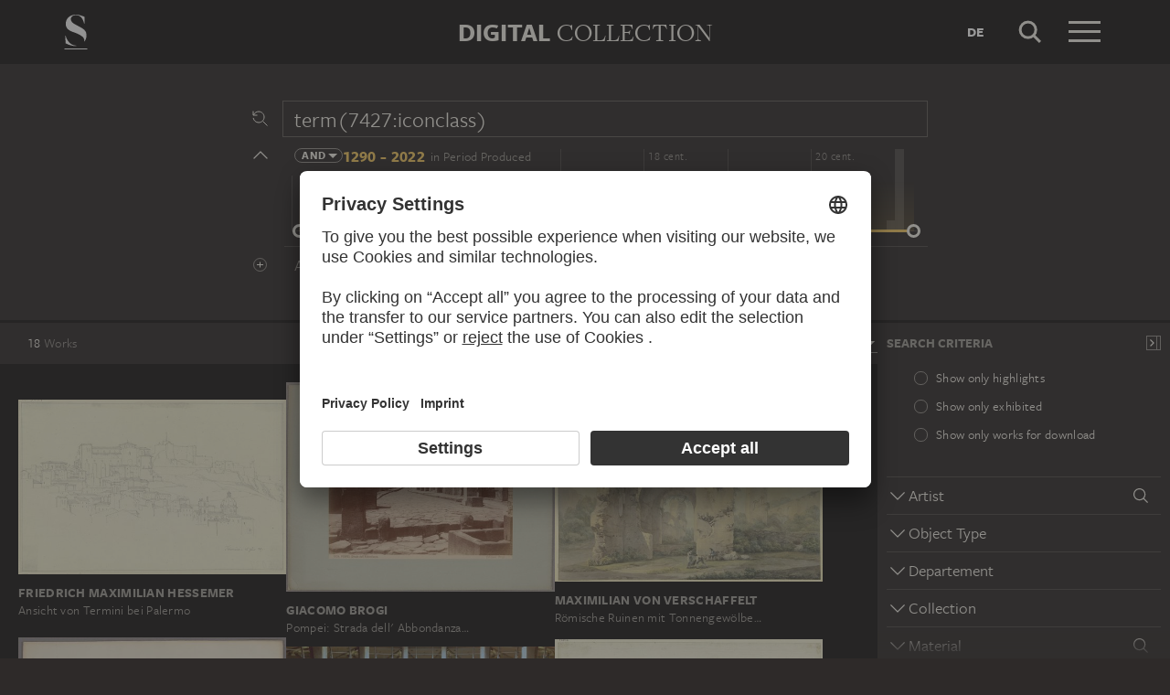

--- FILE ---
content_type: text/html; charset=UTF-8
request_url: https://sammlung.staedelmuseum.de/en/search?scope=all&q=term(7427:iconclass)
body_size: 9039
content:
<!DOCTYPE html>
<html lang="en">
<head>
  <meta charset="utf-8" />
  <meta name="viewport" content="width=device-width, initial-scale=1.0, maximum-scale=1.0, user-scalable=no" />
  <meta name="format-detection" content="telephone=no" />
  <title>Search - Digital Collection</title>
  <meta name="description" content="Roaming through 700 years of art history with the Digital Collection of the St&auml;del Museum.">
  <meta name="robots" content="noindex,nofollow">
  <meta property="og:title" content="Search">
  <meta property="og:type" content="website">
  <meta property="og:url" content="https://sammlung.staedelmuseum.de/en/search">
  <meta property="og:image" content="https://sammlung.staedelmuseum.de/apple-touch-icon.png">
  <meta property="og:image:width" content="200">
  <meta property="og:image:height" content="200">
  <meta property="og:description" content="Roaming through 700 years of art history with the Digital Collection of the St&auml;del Museum.">
  <meta property="og:site_name" content="Digital Collection">
  <meta property="og:locale" content="en">

  <link href="/assets/main.css?v=cb29f25" rel="stylesheet" type="text/css" />
  <link href="/assets/print.css?v=cb29f25" rel="stylesheet" type="text/css" media="print" />

  <link href="https://sammlung.staedelmuseum.de/api/en/open-search" rel="search" type="application/opensearchdescription+xml" title="Digital Collection" />
  <link href="/favicon.ico" rel="shortcut icon" type="image/vnd.microsoft.icon" />
  <link href="/apple-touch-icon.png" rel="apple-touch-icon" sizes="200x200" />
  <link href="/assets/fonts/8ea6bd8e-4c27-4055-b5db-8780735770c3.woff2" rel="preload" as="font" type="font/woff2" crossorigin="anonymous" />
  <link href="/assets/fonts/b6f8fd33-5a50-4e15-9eb5-03d488425d1d.woff2" rel="preload" as="font" type="font/woff2" crossorigin="anonymous" />
  <link href="/assets/fonts/6b9a2db7-b5a0-47d4-93c4-b811f1c8ac82.woff2" rel="preload" as="font" type="font/woff2" crossorigin="anonymous" />

      <link rel="alternate" hreflang="de" href="https://sammlung.staedelmuseum.de/de/suche?q=term%287427%3Aiconclass%29&amp;scope=all" />
  
  <script async="1" data-settings-id="eKTIMvKKf" id="usercentrics-cmp" src="https://app.usercentrics.eu/browser-ui/latest/loader.js"></script>

  </head>
<body >

<script type="application/json" id="dsAppPayload">{"i18n":{"and":"and","and_not":"and not","artist":"Artist","back":"Back","cancel":"Cancel","ok":"OK","or":"or","person":"Person","show_more":"Show more","title":"Title","work":"Work","works":"Works","home_explore_work":"Explore this work","search_criteria":"Search criteria","search_criteria_add":"Add search criteria","search_criteria_add_ellipsis":"Add search criteria...","search_reset_question":"Start new search and reset all search criteria?","search_start":"Start search","search_term":"Search term","search_timeline_century":"{century} cent.","search_works_all":"All works","search_works_more":"And {count} more...","search_works_none":"No works","search_works_one":"One work","search_empty_body":"Unfortunately, the current search term or the combination of search criteria does not yield a result.","search_empty_inst_a_01":"With a click on the","search_empty_inst_a_02":"symbol you can remove a search criterion again, possibly also another logical link helps, e.g.","search_empty_inst_b_01":"With the","search_empty_inst_b_02":"symbol you start a completely new search.","search_empty_meant":"You may have meant:","search_branding_to_top":"Back to top","search_branding_no_works":"No Works for","search_branding_one":"One","search_branding_work_for":"Work for","search_branding_works_for":"Works for","search_view_mode_galleries":"Galleries","search_view_mode_images":"Images","search_view_mode_list":"List","search_sort_asc":"Ascending","search_sort_date":"Date","search_sort_desc":"Descending","search_sort_relevance":"Relevance","search_list_cc":"Picture rights","search_list_date":"Dating","search_list_id":"Work, id","search_list_location":"Location","search_list_material":"Material & technique","search_list_size":"Size","search_location_display":"On display","search_location_loan":"On loan","search_location_none":"Not on display","search_location_request":"On request","search_flags_highlights":"Show only highlights","search_flags_exhibited":"Show only exhibited","search_flags_download":"Show only works for download"}}</script>
<script type="text/javascript" src="/assets/main.js?v=cb29f25"></script>

  <noscript><iframe src="//www.googletagmanager.com/ns.html?id=GTM-KRNMP9" height="0" width="0" style="display:none;visibility:hidden"></iframe></noscript>
  <script>dataLayer = JSON.parse('[{}]');</script>
  <script>(function(w,d,s,l,i){w[l]=w[l]||[];w[l].push({'gtm.start':new Date().getTime(),event:'gtm.js'});var f=d.getElementsByTagName(s)[0],j=d.createElement(s),dl=l!='dataLayer'?'&l='+l:'';j.async=true;j.src='//www.googletagmanager.com/gtm.js?id='+i+dl;f.parentNode.insertBefore(j,f);})(window,document,'script','dataLayer','GTM-KRNMP9');</script>

<header class="dsHeader">
  <div class="dsHeader__container container">
    <a class="dsHeader__logo default" href="https://sammlung.staedelmuseum.de/en">
      <svg class="dsHeader__logoImage default" width="26" height="40" viewBox="0 0 26 40"><use href="/assets/images/icons.svg#dsSvg__logoSignet-26x40"></use></svg>      <span class="dsHeader__logoCaption">Städel Museum</span>
    </a>

    
    <div class="dsHeader__contentWrap">
      <div class="dsHeader__content branding selected">
        <div class="dsHeaderBranding">
          <div class="dsHeaderBranding__content default container selected">
            <a class="dsHeaderBranding__link" href="https://sammlung.staedelmuseum.de/en">
              <span class="dsHeaderBranding__left">Digital</span> <span class="dsHeaderBranding__right">Collection</span>
            </a>
          </div>
          
        </div>

        <div class="dsHeader__action">
                      <a class="dsHeader__actionButton language" href="https://sammlung.staedelmuseum.de/de/suche?q=term%287427%3Aiconclass%29&amp;scope=all">
              <span class="dsHeader__actionButtonText">de</span>
            </a>
          
          <button class="dsHeader__actionButton search" data-action="search">
            <svg class="dsHeader__actionButtonImage search" width="40" height="40" viewBox="0 0 40 40"><use href="/assets/images/icons.svg#dsSvg__search-40"></use></svg>            <span class="dsHeader__actionButtonCaption">Search</span>
          </button>

          <button class="dsHeader__actionButton menu" data-action="menu">
            <svg class="dsHeader__actionButtonImage menu" width="40" height="40" viewBox="0 0 40 40"><use href="/assets/images/icons.svg#dsSvg__menu-40"></use></svg>            <svg class="dsHeader__actionButtonImage close" width="40" height="40" viewBox="0 0 40 40"><use href="/assets/images/icons.svg#dsSvg__close-40"></use></svg>            <span class="dsHeader__actionButtonCaption">Menu</span>
          </button>
        </div>
      </div>
      <div class="dsHeader__content search">
        <form class="dsHeaderSearch" action="https://sammlung.staedelmuseum.de/en/search" method="get"></form>
        <div class="dsHeader__action">
          <button class="dsHeader__actionButton cancel" data-action="cancel">
            <svg class="dsHeader__actionButtonImage cancel" width="40" height="40" viewBox="0 0 40 40"><use href="/assets/images/icons.svg#dsSvg__close-40"></use></svg>            <span class="dsHeader__actionButtonCaption">Cancel</span>
          </button>
        </div>
      </div>
    </div>

    <div class="dsHeaderMenu">
      <ul class="dsHeaderMenu__list">
                  <li class="dsHeaderMenu__item">
            <a class="dsHeaderMenu__link" href="https://sammlung.staedelmuseum.de/en">Home</a>
          </li>
                  <li class="dsHeaderMenu__item">
            <a class="dsHeaderMenu__link" href="https://sammlung.staedelmuseum.de/en/search">Works</a>
          </li>
                  <li class="dsHeaderMenu__item">
            <a class="dsHeaderMenu__link" href="https://sammlung.staedelmuseum.de/en/persons">Artists</a>
          </li>
                  <li class="dsHeaderMenu__item">
            <a class="dsHeaderMenu__link" href="https://sammlung.staedelmuseum.de/en/albums">Albums</a>
          </li>
        
        <li class="dsHeaderMenu__item">
                      <a class="dsHeaderMenu__link" href="https://sammlung.staedelmuseum.de/en/user">Login</a>
                  </li>

        <li class="dsHeaderMenu__item">
          <ul class="dsHeaderMenu__list secondary">
                          <li class="dsHeaderMenu__item secondary-wide">
                <a class="dsHeaderMenu__link" href="https://sammlung.staedelmuseum.de/en/concept">About the digital collection</a>
              </li>
                          <li class="dsHeaderMenu__item secondary">
                <a class="dsHeaderMenu__link" href="https://www.staedelmuseum.de/en/imprint-digital-collection" target="_blank">Imprint</a>
              </li>
                          <li class="dsHeaderMenu__item secondary">
                <a class="dsHeaderMenu__link" href="https://www.staedelmuseum.de/en" target="_blank">Städel Museum</a>
              </li>
                      </ul>
        </li>
      </ul>
    </div>
  </div>
</header>
<div class="dsSearch">
    <div class="dsSearch__header">
      <div class="container">
        <div class="row">
          <div class="dsSearchForm col-md-offset-2 col-md-8">
  <div class="dsSearchForm__row">
    <div class="dsSearchForm__rowDummy"></div>
  </div>

  <div class="dsSearchFormTime__accordion">
    <div class="dsSearchForm__rowDummy timeline"></div>
  </div>

  
  <div class="dsSearchForm__row">
    <div class="dsSearchForm__rowDummy"></div>
  </div>
</div>
        </div>
      </div>
    </div>

    <div class="dsSearch__body">
      <div class="dsSearchToolbar">
        <div class="dsSearchToolbar__counter"><em>18</em><span> works</span></div>
      </div>

              <div class="dsSearchPanel">
          <div class="dsSearchPanel__chrome"></div>
        </div>
      
      <div class="dsSearchResults">
        <div class="dsSearchResults__page hasPanel">
                        <ul class="dsArtworkMasonry justify">
      <li class="dsArtworkMasonry__item wide" style="--ds-masonry-aspect:0.6494140625;--ds-masonry-weight:1.25">
      <a class="dsArtworkMasonry__itemLink" href="https://sammlung.staedelmuseum.de/en/work/ansicht-von-termini-bei-palermo">
        <div class="dsArtworkMasonry__itemImagePanel">
          <div class="dsArtworkMasonry__itemImageWrap"></div>
        </div>
        <div class="dsArtworkMasonry__itemAuthor">Friedrich Maximilian Hessemer</div>
        <div class="dsArtworkMasonry__itemTitle">Ansicht von Termini bei Palermo</div>
      </a>
    </li>
      <li class="dsArtworkMasonry__item narrow" style="--ds-masonry-aspect:0.7802734375;--ds-masonry-weight:1.1141915504518">
      <a class="dsArtworkMasonry__itemLink" href="https://sammlung.staedelmuseum.de/en/work/pompei-strada-dell-abbondanza">
        <div class="dsArtworkMasonry__itemImagePanel">
          <div class="dsArtworkMasonry__itemImageWrap"></div>
        </div>
        <div class="dsArtworkMasonry__itemAuthor">Giacomo Brogi</div>
        <div class="dsArtworkMasonry__itemTitle">Pompei: Strada dell&#039; Abbondanza…</div>
      </a>
    </li>
      <li class="dsArtworkMasonry__item wide" style="--ds-masonry-aspect:0.7060546875;--ds-masonry-weight:1.249585234414">
      <a class="dsArtworkMasonry__itemLink" href="https://sammlung.staedelmuseum.de/en/work/roemische-ruinen-mit-tonnengewoelbe">
        <div class="dsArtworkMasonry__itemImagePanel">
          <div class="dsArtworkMasonry__itemImageWrap"></div>
        </div>
        <div class="dsArtworkMasonry__itemAuthor">Maximilian von Verschaffelt</div>
        <div class="dsArtworkMasonry__itemTitle">Römische Ruinen mit Tonnengewölbe…</div>
      </a>
    </li>
      <li class="dsArtworkMasonry__item narrow" style="--ds-masonry-aspect:0.8212890625;--ds-masonry-weight:1.0681824621332">
      <a class="dsArtworkMasonry__itemLink" href="https://sammlung.staedelmuseum.de/en/work/pompeii-panoramic-view">
        <div class="dsArtworkMasonry__itemImagePanel">
          <div class="dsArtworkMasonry__itemImageWrap"></div>
        </div>
        <div class="dsArtworkMasonry__itemAuthor">Giorgio Sommer</div>
        <div class="dsArtworkMasonry__itemTitle">Pompeii: Panoramic View</div>
      </a>
    </li>
      <li class="dsArtworkMasonry__item narrow" style="--ds-masonry-aspect:0.75390625;--ds-masonry-weight:1.1534366023249">
      <a class="dsArtworkMasonry__itemLink" href="https://sammlung.staedelmuseum.de/en/work/charles-de-gaulle">
        <div class="dsArtworkMasonry__itemImagePanel">
          <div class="dsArtworkMasonry__itemImageWrap"></div>
        </div>
        <div class="dsArtworkMasonry__itemAuthor">Andreas Gursky</div>
        <div class="dsArtworkMasonry__itemTitle">Charles de Gaulle</div>
      </a>
    </li>
      <li class="dsArtworkMasonry__item wide" style="--ds-masonry-aspect:0.673828125;--ds-masonry-weight:1.25">
      <a class="dsArtworkMasonry__itemLink" href="https://sammlung.staedelmuseum.de/en/work/ansicht-von-rom-mit-der-titustherme-sowie-den-kirchen-ss-qua">
        <div class="dsArtworkMasonry__itemImagePanel">
          <div class="dsArtworkMasonry__itemImageWrap"></div>
        </div>
        <div class="dsArtworkMasonry__itemAuthor">German, 19th century</div>
        <div class="dsArtworkMasonry__itemTitle">Ansicht von Rom mit der Titustherme sowie den Kirchen SS. Quattri Coronati und S. Stefano Rotonto…</div>
      </a>
    </li>
      <li class="dsArtworkMasonry__item narrow" style="--ds-masonry-aspect:0.7626953125;--ds-masonry-weight:1.139403273324">
      <a class="dsArtworkMasonry__itemLink" href="https://sammlung.staedelmuseum.de/en/work/supersymbol-iii">
        <div class="dsArtworkMasonry__itemImagePanel">
          <div class="dsArtworkMasonry__itemImageWrap"></div>
        </div>
        <div class="dsArtworkMasonry__itemAuthor">Dierk Schmidt</div>
        <div class="dsArtworkMasonry__itemTitle">Supersymbol III</div>
      </a>
    </li>
      <li class="dsArtworkMasonry__item wide" style="--ds-masonry-aspect:0.7373046875;--ds-masonry-weight:1.1827987193544">
      <a class="dsArtworkMasonry__itemLink" href="https://sammlung.staedelmuseum.de/en/work/aussicht-von-meiner-wohnung-alle-quattro-fontane-auf-die-dio">
        <div class="dsArtworkMasonry__itemImagePanel">
          <div class="dsArtworkMasonry__itemImageWrap"></div>
        </div>
        <div class="dsArtworkMasonry__itemAuthor">Johann Anton Ramboux</div>
        <div class="dsArtworkMasonry__itemTitle">Aussicht von meiner Wohnung alle Quattro Fontane auf die Diokletiansthermen</div>
      </a>
    </li>
      <li class="dsArtworkMasonry__item wide" style="--ds-masonry-aspect:0.7099609375;--ds-masonry-weight:1.2403292156154">
      <a class="dsArtworkMasonry__itemLink" href="https://sammlung.staedelmuseum.de/en/work/battenbergs">
        <div class="dsArtworkMasonry__itemImagePanel">
          <div class="dsArtworkMasonry__itemImageWrap"></div>
        </div>
        <div class="dsArtworkMasonry__itemAuthor">Max Beckmann</div>
        <div class="dsArtworkMasonry__itemTitle">Battenbergs</div>
      </a>
    </li>
      <li class="dsArtworkMasonry__item wide" style="--ds-masonry-aspect:0.7392578125;--ds-masonry-weight:1.1791402829426">
      <a class="dsArtworkMasonry__itemLink" href="https://sammlung.staedelmuseum.de/en/work/dante-sieht-zwei-engel-mit-flammenschwertern-zu-den-seiten-e">
        <div class="dsArtworkMasonry__itemImagePanel">
          <div class="dsArtworkMasonry__itemImageWrap"></div>
        </div>
        <div class="dsArtworkMasonry__itemAuthor">Johann Anton Ramboux</div>
        <div class="dsArtworkMasonry__itemTitle">Dante sieht zwei Engel mit Flammenschwertern zu den Seiten einer Schar Seelen…</div>
      </a>
    </li>
      <li class="dsArtworkMasonry__item narrow" style="--ds-masonry-aspect:0.8349609375;--ds-masonry-weight:1.0562605109264">
      <a class="dsArtworkMasonry__itemLink" href="https://sammlung.staedelmuseum.de/en/work/allegorie-de-la-chute-de-la-famille-du-barry">
        <div class="dsArtworkMasonry__itemImagePanel">
          <div class="dsArtworkMasonry__itemImageWrap"></div>
        </div>
        <div class="dsArtworkMasonry__itemAuthor">Hubert Robert</div>
        <div class="dsArtworkMasonry__itemTitle">Allégorie de la chute de la famille du Barry</div>
      </a>
    </li>
      <li class="dsArtworkMasonry__item narrow" style="--ds-masonry-aspect:0.787109375;--ds-masonry-weight:1.1053429305026">
      <a class="dsArtworkMasonry__itemLink" href="https://sammlung.staedelmuseum.de/en/work/supersymbol-ii">
        <div class="dsArtworkMasonry__itemImagePanel">
          <div class="dsArtworkMasonry__itemImageWrap"></div>
        </div>
        <div class="dsArtworkMasonry__itemAuthor">Dierk Schmidt</div>
        <div class="dsArtworkMasonry__itemTitle">Supersymbol II</div>
      </a>
    </li>
      <li class="dsArtworkMasonry__item narrow" style="--ds-masonry-aspect:0.7578125;--ds-masonry-weight:1.1470762036348">
      <a class="dsArtworkMasonry__itemLink" href="https://sammlung.staedelmuseum.de/en/work/supersymbol-i">
        <div class="dsArtworkMasonry__itemImagePanel">
          <div class="dsArtworkMasonry__itemImageWrap"></div>
        </div>
        <div class="dsArtworkMasonry__itemAuthor">Dierk Schmidt</div>
        <div class="dsArtworkMasonry__itemTitle">Supersymbol I</div>
      </a>
    </li>
      <li class="dsArtworkMasonry__item narrow" style="--ds-masonry-aspect:0.7861328125;--ds-masonry-weight:1.1065758882759">
      <a class="dsArtworkMasonry__itemLink" href="https://sammlung.staedelmuseum.de/en/work/freiheit-1">
        <div class="dsArtworkMasonry__itemImagePanel">
          <div class="dsArtworkMasonry__itemImageWrap"></div>
        </div>
        <div class="dsArtworkMasonry__itemAuthor">Dierk Schmidt</div>
        <div class="dsArtworkMasonry__itemTitle">Freiheit</div>
      </a>
    </li>
      <li class="dsArtworkMasonry__item narrow" style="--ds-masonry-aspect:0.86328125;--ds-masonry-weight:1.0361171966176">
      <a class="dsArtworkMasonry__itemLink" href="https://sammlung.staedelmuseum.de/en/work/supersymbol-iv">
        <div class="dsArtworkMasonry__itemImagePanel">
          <div class="dsArtworkMasonry__itemImageWrap"></div>
        </div>
        <div class="dsArtworkMasonry__itemAuthor">Dierk Schmidt</div>
        <div class="dsArtworkMasonry__itemTitle">Supersymbol IV</div>
      </a>
    </li>
      <li class="dsArtworkMasonry__item wide" style="--ds-masonry-aspect:0.748046875;--ds-masonry-weight:1.1633594884415">
      <a class="dsArtworkMasonry__itemLink" href="https://sammlung.staedelmuseum.de/en/work/franchising-the-border">
        <div class="dsArtworkMasonry__itemImagePanel">
          <div class="dsArtworkMasonry__itemImageWrap"></div>
        </div>
        <div class="dsArtworkMasonry__itemAuthor">Dierk Schmidt</div>
        <div class="dsArtworkMasonry__itemTitle">Franchising the Border</div>
      </a>
    </li>
      <li class="dsArtworkMasonry__item narrow" style="--ds-masonry-aspect:0.7666015625;--ds-masonry-weight:1.1334808552071">
      <a class="dsArtworkMasonry__itemLink" href="https://sammlung.staedelmuseum.de/en/work/jeff-wall-frankfurt">
        <div class="dsArtworkMasonry__itemImagePanel">
          <div class="dsArtworkMasonry__itemImageWrap"></div>
        </div>
        <div class="dsArtworkMasonry__itemAuthor">Barbara Klemm</div>
        <div class="dsArtworkMasonry__itemTitle">Jeff Wall, Frankfurt</div>
      </a>
    </li>
      <li class="dsArtworkMasonry__item wide" style="--ds-masonry-aspect:0.39453125;--ds-masonry-weight:1.25">
      <a class="dsArtworkMasonry__itemLink" href="https://sammlung.staedelmuseum.de/en/work/siev-x-zu-einem-fall-verschaerfter-fluechtlingspolitik">
        <div class="dsArtworkMasonry__itemImagePanel">
          <div class="dsArtworkMasonry__itemImageWrap"></div>
        </div>
        <div class="dsArtworkMasonry__itemAuthor">Dierk Schmidt</div>
        <div class="dsArtworkMasonry__itemTitle">SIEV-X - Zu einem Fall verschärfter Flüchtlingspolitik…</div>
      </a>
    </li>
  </ul>
                  </div>
      </div>
    </div>

    <script type="application/json">{"fieldLabels":{"admin":"Departement","associated":"Associated Person\/Institution","atmosphere":"Atmosphere","collection":"Collection","content":"Displayed Person","creator":"Artist","emotion":"Emotion","geostyle":"Geographic Reference","iconclass":"Iconclass","institution":"Institution","material":"Material","motif":"Motif","motif_general":"Genre","motif_specific":"Main Motif","motif_detail":"Picture Element","object":"Object Type","period":"Period","period_production":"Period Produced","place_production":"Production Place","production_reason":"Production Reason","technique":"Technique","subject":"Association","school_style":"School","unknown":"Unknown"},"result":{"documents":[{"aspect":0.6494140625,"image":{"alt":"Ansicht von Termini bei Palermo, Friedrich Maximilian Hessemer","height":665,"srcset":"\/images\/16834\/friedrich-maximilian-hessemer-ansicht-von-termini-bei-palerm-5027z--thumb-sm.jpg 128w,\/images\/16834\/friedrich-maximilian-hessemer-ansicht-von-termini-bei-palerm-5027z--thumb-md.jpg 256w,\/images\/16834\/friedrich-maximilian-hessemer-ansicht-von-termini-bei-palerm-5027z--thumb-lg.jpg 512w,\/images\/16834\/friedrich-maximilian-hessemer-ansicht-von-termini-bei-palerm-5027z--thumb-xl.jpg 1024w","width":1024},"weight":1.25,"copyright":"","creator":"Friedrich Maximilian Hessemer","dimensions":"21.3 x 32.9 cm","id":14791,"location":"requestable","number":"5027 Z","title":"Ansicht von Termini bei Palermo","production":"June 16, 1829","physical":"","url":"https:\/\/sammlung.staedelmuseum.de\/en\/work\/ansicht-von-termini-bei-palermo"},{"aspect":0.7802734375,"image":{"alt":"Pompei: Strada dell' Abbondanza, No. 5034, Giacomo Brogi","height":799,"srcset":"\/images\/107276\/giacomo-brogi-pompei-strada-dell-abbondanza-stf1540--thumb-sm.jpg 128w,\/images\/107276\/giacomo-brogi-pompei-strada-dell-abbondanza-stf1540--thumb-md.jpg 256w,\/images\/107276\/giacomo-brogi-pompei-strada-dell-abbondanza-stf1540--thumb-lg.jpg 512w,\/images\/107276\/giacomo-brogi-pompei-strada-dell-abbondanza-stf1540--thumb-xl.jpg 1024w","width":1024},"weight":1.114191550451832,"copyright":"","creator":"Giacomo Brogi","dimensions":"28 x 36 cm","id":29751,"location":"depot","number":"St.F.1540","title":"Pompei: Strada dell' Abbondanza\u2026","production":"ca. 1880 \u2013 1890","physical":"Albumen print mounted on cardboard","url":"https:\/\/sammlung.staedelmuseum.de\/en\/work\/pompei-strada-dell-abbondanza"},{"aspect":0.7060546875,"image":{"alt":"R\u00f6mische Ruinen mit Tonnengew\u00f6lbe: die B\u00e4der des Caracalla, Maximilian von Verschaffelt","height":723,"srcset":"\/images\/8314\/maximilian-von-verschaffelt-roemische-ruinen-mit-tonnengewoe-2819z--thumb-sm.jpg 128w,\/images\/8314\/maximilian-von-verschaffelt-roemische-ruinen-mit-tonnengewoe-2819z--thumb-md.jpg 256w,\/images\/8314\/maximilian-von-verschaffelt-roemische-ruinen-mit-tonnengewoe-2819z--thumb-lg.jpg 512w,\/images\/8314\/maximilian-von-verschaffelt-roemische-ruinen-mit-tonnengewoe-2819z--thumb-xl.jpg 1024w","width":1024},"weight":1.2495852344140082,"copyright":"","creator":"Maximilian von Verschaffelt","dimensions":"39.8 x 56 cm","id":8965,"location":"requestable","number":"2819 Z","title":"R\u00f6mische Ruinen mit Tonnengew\u00f6lbe\u2026","production":"1788","physical":"","url":"https:\/\/sammlung.staedelmuseum.de\/en\/work\/roemische-ruinen-mit-tonnengewoelbe"},{"aspect":0.8212890625,"image":{"alt":"Pompeii: Panoramic View, Giorgio Sommer","height":841,"srcset":"\/images\/106477\/giorgio-sommer-pompeii-panoramic-view-stf855--thumb-sm.jpg 128w,\/images\/106477\/giorgio-sommer-pompeii-panoramic-view-stf855--thumb-md.jpg 256w,\/images\/106477\/giorgio-sommer-pompeii-panoramic-view-stf855--thumb-lg.jpg 512w,\/images\/106477\/giorgio-sommer-pompeii-panoramic-view-stf855--thumb-xl.jpg 1024w","width":1024},"weight":1.068182462133155,"copyright":"","creator":"Giorgio Sommer","dimensions":"18.2 x 24.1 cm","id":31995,"location":"depot","number":"St.F.855","title":"Pompeii: Panoramic View","production":"ca. 1860 \u2013 1870","physical":"Albumen print mounted on cardboard","url":"https:\/\/sammlung.staedelmuseum.de\/en\/work\/pompeii-panoramic-view"},{"aspect":0.75390625,"image":{"alt":"Charles de Gaulle, Andreas Gursky","height":772,"srcset":"\/images\/115927\/andreas-gursky-charles-de-gaulle-dzf148c--thumb-sm.jpg 128w,\/images\/115927\/andreas-gursky-charles-de-gaulle-dzf148c--thumb-md.jpg 256w,\/images\/115927\/andreas-gursky-charles-de-gaulle-dzf148c--thumb-lg.jpg 512w,\/images\/115927\/andreas-gursky-charles-de-gaulle-dzf148c--thumb-xl.jpg 1024w","width":1024},"weight":1.1534366023248945,"copyright":"\u00a9 Andreas Gursky \/ Courtesy Spr\u00fcth Magers \/ VG Bild-Kunst, Bonn 2025","creator":"Andreas Gursky","dimensions":"175 x 231 cm","id":1264,"location":"depot","number":"DZF 148C","title":"Charles de Gaulle","production":"1992 (Abzug 2013)","physical":"C-Print","url":"https:\/\/sammlung.staedelmuseum.de\/en\/work\/charles-de-gaulle"},{"aspect":0.673828125,"image":{"alt":"Ansicht von Rom mit der Titustherme sowie den Kirchen SS. Quattri Coronati und S. Stefano Rotonto, mit Staffage, German, 19th century","height":690,"srcset":"\/images\/8663\/deutsch-19-jahrhundert-ansicht-von-rom-mit-der-titustherme-s-13015z--thumb-sm.jpg 128w,\/images\/8663\/deutsch-19-jahrhundert-ansicht-von-rom-mit-der-titustherme-s-13015z--thumb-md.jpg 256w,\/images\/8663\/deutsch-19-jahrhundert-ansicht-von-rom-mit-der-titustherme-s-13015z--thumb-lg.jpg 512w,\/images\/8663\/deutsch-19-jahrhundert-ansicht-von-rom-mit-der-titustherme-s-13015z--thumb-xl.jpg 1024w","width":1024},"weight":1.25,"copyright":"","creator":"German, 19th century","dimensions":"28.6 x 43.1 cm","id":9234,"location":"requestable","number":"13015 Z","title":"Ansicht von Rom mit der Titustherme sowie den Kirchen SS. Quattri Coronati und S. Stefano Rotonto\u2026","production":"May 13, 1832","physical":"","url":"https:\/\/sammlung.staedelmuseum.de\/en\/work\/ansicht-von-rom-mit-der-titustherme-sowie-den-kirchen-ss-qua"},{"aspect":0.7626953125,"image":{"alt":"Supersymbol III, Dierk Schmidt","height":781,"srcset":"\/images\/2382\/dierk-schmidt-supersymbol-iii-2259m--thumb-sm.jpg 128w,\/images\/2382\/dierk-schmidt-supersymbol-iii-2259m--thumb-md.jpg 256w,\/images\/2382\/dierk-schmidt-supersymbol-iii-2259m--thumb-lg.jpg 512w,\/images\/2382\/dierk-schmidt-supersymbol-iii-2259m--thumb-xl.jpg 1024w","width":1024},"weight":1.139403273324032,"copyright":"\u00a9 VG Bild-Kunst, Bonn 2025","creator":"Dierk Schmidt","dimensions":"67 x 108.5 cm","id":29882,"location":"depot","number":"2259m","title":"Supersymbol III","production":"2001","physical":"Oil on PVC sleeve","url":"https:\/\/sammlung.staedelmuseum.de\/en\/work\/supersymbol-iii"},{"aspect":0.7373046875,"image":{"alt":"Aussicht von meiner Wohnung alle Quattro Fontane auf die Diokletiansthermen, Johann Anton Ramboux","height":755,"srcset":"\/images\/116988\/johann-anton-ramboux-aussicht-von-meiner-wohnung-alle-quattr-bib2472i50c--thumb-sm.jpg 128w,\/images\/116988\/johann-anton-ramboux-aussicht-von-meiner-wohnung-alle-quattr-bib2472i50c--thumb-md.jpg 256w,\/images\/116988\/johann-anton-ramboux-aussicht-von-meiner-wohnung-alle-quattr-bib2472i50c--thumb-lg.jpg 512w,\/images\/116988\/johann-anton-ramboux-aussicht-von-meiner-wohnung-alle-quattr-bib2472i50c--thumb-xl.jpg 1024w","width":1024},"weight":1.1827987193544143,"copyright":"","creator":"Johann Anton Ramboux","dimensions":"19 x 26.3 cm","id":25026,"location":"requestable","number":"Bib. 2472 I 50C","title":"Aussicht von meiner Wohnung alle Quattro Fontane auf die Diokletiansthermen","production":"1818 \u2013 1843","physical":"","url":"https:\/\/sammlung.staedelmuseum.de\/en\/work\/aussicht-von-meiner-wohnung-alle-quattro-fontane-auf-die-dio"},{"aspect":0.7099609375,"image":{"alt":"Battenbergs, Max Beckmann","height":727,"srcset":"\/images\/124619\/max-beckmann-battenbergs-67948d--thumb-sm.jpg 128w,\/images\/124619\/max-beckmann-battenbergs-67948d--thumb-md.jpg 256w,\/images\/124619\/max-beckmann-battenbergs-67948d--thumb-lg.jpg 512w,\/images\/124619\/max-beckmann-battenbergs-67948d--thumb-xl.jpg 1024w","width":1024},"weight":1.2403292156154155,"copyright":"","creator":"Max Beckmann","dimensions":"28.2 x 39.7 cm","id":31377,"location":"requestable","number":"67948 D","title":"Battenbergs","production":"1916","physical":"","url":"https:\/\/sammlung.staedelmuseum.de\/en\/work\/battenbergs"},{"aspect":0.7392578125,"image":{"alt":"Dante sieht zwei Engel mit Flammenschwertern zu den Seiten einer Schar Seelen, unter welchen Malaspina, der ihm seine Verbannung aus Florenz prophezeit, Johann Anton Ramboux","height":757,"srcset":"\/images\/2308\/johann-anton-ramboux-dante-sieht-zwei-engel-mit-flammenschwe-942k--thumb-sm.jpg 128w,\/images\/2308\/johann-anton-ramboux-dante-sieht-zwei-engel-mit-flammenschwe-942k--thumb-md.jpg 256w,\/images\/2308\/johann-anton-ramboux-dante-sieht-zwei-engel-mit-flammenschwe-942k--thumb-lg.jpg 512w,\/images\/2308\/johann-anton-ramboux-dante-sieht-zwei-engel-mit-flammenschwe-942k--thumb-xl.jpg 1024w","width":1024},"weight":1.1791402829426454,"copyright":"","creator":"Johann Anton Ramboux","dimensions":"80 x 107.5 cm","id":1697,"location":"requestable","number":"942K","title":"Dante sieht zwei Engel mit Flammenschwertern zu den Seiten einer Schar Seelen\u2026","production":"1827 \u2013 1832","physical":"","url":"https:\/\/sammlung.staedelmuseum.de\/en\/work\/dante-sieht-zwei-engel-mit-flammenschwertern-zu-den-seiten-e"},{"aspect":0.8349609375,"image":{"alt":"All\u00e9gorie de la chute de la famille du Barry, Hubert Robert","height":855,"srcset":"\/images\/7432\/hubert-robert-allegorie-de-la-chute-de-la-famille-du-barry-1221z--thumb-sm.jpg 128w,\/images\/7432\/hubert-robert-allegorie-de-la-chute-de-la-famille-du-barry-1221z--thumb-md.jpg 256w,\/images\/7432\/hubert-robert-allegorie-de-la-chute-de-la-famille-du-barry-1221z--thumb-lg.jpg 512w,\/images\/7432\/hubert-robert-allegorie-de-la-chute-de-la-famille-du-barry-1221z--thumb-xl.jpg 1024w","width":1024},"weight":1.056260510926439,"copyright":"","creator":"Hubert Robert","dimensions":"34.8 x 30 cm","id":2654,"location":"requestable","number":"1221 Z","title":"All\u00e9gorie de la chute de la famille du Barry","production":"ca. 1774","physical":"","url":"https:\/\/sammlung.staedelmuseum.de\/en\/work\/allegorie-de-la-chute-de-la-famille-du-barry"},{"aspect":0.787109375,"image":{"alt":"Supersymbol II, Dierk Schmidt","height":806,"srcset":"\/images\/2383\/dierk-schmidt-supersymbol-ii-2259n--thumb-sm.jpg 128w,\/images\/2383\/dierk-schmidt-supersymbol-ii-2259n--thumb-md.jpg 256w,\/images\/2383\/dierk-schmidt-supersymbol-ii-2259n--thumb-lg.jpg 512w,\/images\/2383\/dierk-schmidt-supersymbol-ii-2259n--thumb-xl.jpg 1024w","width":1024},"weight":1.10534293050262,"copyright":"\u00a9 VG Bild-Kunst, Bonn 2025","creator":"Dierk Schmidt","dimensions":"32 x 42.5 cm","id":29883,"location":"depot","number":"2259n","title":"Supersymbol II","production":"2001","physical":"Oil on PVC sleeve","url":"https:\/\/sammlung.staedelmuseum.de\/en\/work\/supersymbol-ii"},{"aspect":0.7578125,"image":{"alt":"Supersymbol I, Dierk Schmidt","height":776,"srcset":"\/images\/2374\/dierk-schmidt-supersymbol-i-2259e--thumb-sm.jpg 128w,\/images\/2374\/dierk-schmidt-supersymbol-i-2259e--thumb-md.jpg 256w,\/images\/2374\/dierk-schmidt-supersymbol-i-2259e--thumb-lg.jpg 512w,\/images\/2374\/dierk-schmidt-supersymbol-i-2259e--thumb-xl.jpg 1024w","width":1024},"weight":1.1470762036348177,"copyright":"\u00a9 VG Bild-Kunst, Bonn 2025","creator":"Dierk Schmidt","dimensions":"30 x 40 cm","id":29874,"location":"depot","number":"2259e","title":"Supersymbol I","production":"2001","physical":"Oil on PVC-sleeve","url":"https:\/\/sammlung.staedelmuseum.de\/en\/work\/supersymbol-i"},{"aspect":0.7861328125,"image":{"alt":"Freiheit, Dierk Schmidt","height":805,"srcset":"\/images\/2371\/dierk-schmidt-freiheit-1-2259b--thumb-sm.jpg 128w,\/images\/2371\/dierk-schmidt-freiheit-1-2259b--thumb-md.jpg 256w,\/images\/2371\/dierk-schmidt-freiheit-1-2259b--thumb-lg.jpg 512w,\/images\/2371\/dierk-schmidt-freiheit-1-2259b--thumb-xl.jpg 1024w","width":1024},"weight":1.1065758882759154,"copyright":"\u00a9 VG Bild-Kunst, Bonn 2025","creator":"Dierk Schmidt","dimensions":"99.3 x 126 cm","id":29871,"location":"depot","number":"2259b","title":"Freiheit","production":"2001 \u2013 2002","physical":"Oil on PVC sleeve","url":"https:\/\/sammlung.staedelmuseum.de\/en\/work\/freiheit-1"},{"aspect":0.86328125,"image":{"alt":"Supersymbol IV, Dierk Schmidt","height":884,"srcset":"\/images\/2373\/dierk-schmidt-supersymbol-iv-2259d--thumb-sm.jpg 128w,\/images\/2373\/dierk-schmidt-supersymbol-iv-2259d--thumb-md.jpg 256w,\/images\/2373\/dierk-schmidt-supersymbol-iv-2259d--thumb-lg.jpg 512w,\/images\/2373\/dierk-schmidt-supersymbol-iv-2259d--thumb-xl.jpg 1024w","width":1024},"weight":1.036117196617596,"copyright":"\u00a9 VG Bild-Kunst, Bonn 2025","creator":"Dierk Schmidt","dimensions":"288 x 353 cm","id":29873,"location":"depot","number":"2259d","title":"Supersymbol IV","production":"2003","physical":"Oil on PVC sleeve","url":"https:\/\/sammlung.staedelmuseum.de\/en\/work\/supersymbol-iv"},{"aspect":0.748046875,"image":{"alt":"Franchising the Border, Dierk Schmidt","height":766,"srcset":"\/images\/2375\/dierk-schmidt-franchising-border-2259f--thumb-sm.jpg 128w,\/images\/2375\/dierk-schmidt-franchising-border-2259f--thumb-md.jpg 256w,\/images\/2375\/dierk-schmidt-franchising-border-2259f--thumb-lg.jpg 512w,\/images\/2375\/dierk-schmidt-franchising-border-2259f--thumb-xl.jpg 1024w","width":1024},"weight":1.1633594884415328,"copyright":"\u00a9 VG Bild-Kunst, Bonn 2025","creator":"Dierk Schmidt","dimensions":"58.5 x 40 cm","id":29875,"location":"depot","number":"2259f","title":"Franchising the Border","production":"2001","physical":"Oil on PCV sleeve","url":"https:\/\/sammlung.staedelmuseum.de\/en\/work\/franchising-the-border"},{"aspect":0.7666015625,"image":{"alt":"Jeff Wall, Frankfurt, Barbara Klemm","height":785,"srcset":"\/images\/111538\/barbara-klemm-jeff-wall-frankfurt-stf3891--thumb-sm.jpg 128w,\/images\/111538\/barbara-klemm-jeff-wall-frankfurt-stf3891--thumb-md.jpg 256w,\/images\/111538\/barbara-klemm-jeff-wall-frankfurt-stf3891--thumb-lg.jpg 512w,\/images\/111538\/barbara-klemm-jeff-wall-frankfurt-stf3891--thumb-xl.jpg 1024w","width":1024},"weight":1.1334808552071078,"copyright":"\u00a9 Barbara Klemm","creator":"Barbara Klemm","dimensions":"28.4 x 38.5 cm","id":30413,"location":"depot","number":"St.F.3891","title":"Jeff Wall, Frankfurt","production":"2001","physical":"Gelatin silver print, baryta paper","url":"https:\/\/sammlung.staedelmuseum.de\/en\/work\/jeff-wall-frankfurt"},{"aspect":0.39453125,"image":{"alt":"SIEV-X - Zu einem Fall versch\u00e4rfter Fl\u00fcchtlingspolitik, 2001-2003\nOn a case of intensified refugee politics, Dierk Schmidt","height":404,"srcset":"\/images\/2241\/dierk-schmidt-siev-x-zu-einem-fall-verschaerfter-fluechtling-2259--thumb-sm.jpg 128w,\/images\/2241\/dierk-schmidt-siev-x-zu-einem-fall-verschaerfter-fluechtling-2259--thumb-md.jpg 256w,\/images\/2241\/dierk-schmidt-siev-x-zu-einem-fall-verschaerfter-fluechtling-2259--thumb-lg.jpg 512w,\/images\/2241\/dierk-schmidt-siev-x-zu-einem-fall-verschaerfter-fluechtling-2259--thumb-xl.jpg 1024w","width":1024},"weight":1.25,"copyright":"\u00a9 VG Bild-Kunst, Bonn 2025","creator":"Dierk Schmidt","dimensions":"-","id":29869,"location":"depot","number":"2259","title":"SIEV-X - Zu einem Fall versch\u00e4rfter Fl\u00fcchtlingspolitik\u2026","production":"2001 \u2013 2003","physical":"","url":"https:\/\/sammlung.staedelmuseum.de\/en\/work\/siev-x-zu-einem-fall-verschaerfter-fluechtlingspolitik"}],"facets":[{"buckets":[{"count":7,"field":"creator","id":6079,"title":"Schmidt, Dierk","type":"person"},{"count":2,"field":"creator","id":235,"title":"Ramboux, Johann Anton","type":"person"},{"count":1,"field":"creator","id":2657,"title":"Anonymous","type":"person"},{"count":1,"field":"creator","id":307,"title":"Beckmann, Max","type":"person"},{"count":1,"field":"creator","id":6135,"title":"Brogi, Giacomo","type":"person"},{"count":1,"field":"creator","id":1406,"title":"Gursky, Andreas","type":"person"},{"count":1,"field":"creator","id":147,"title":"Hessemer, Friedrich Maximilian","type":"person"},{"count":1,"field":"creator","id":1721,"title":"Klemm, Barbara","type":"person"},{"count":1,"field":"creator","id":975,"title":"Robert, Hubert","type":"person"},{"count":1,"field":"creator","id":2013,"title":"Sommer, Giorgio","type":"person"}],"name":"creator","numBuckets":11},{"buckets":[{"count":7,"field":"object","id":48,"title":"painting (artwork)","type":"term"},{"count":6,"field":"object","id":2607,"title":"drawing","type":"term"},{"count":4,"field":"object","id":3047,"title":"photograph","type":"term"},{"count":1,"field":"object","id":4040,"title":"art print","type":"term"}],"name":"object","numBuckets":4},{"buckets":[{"count":7,"field":"admin","id":1296,"title":"Contemporary Art 1945-present","type":"person"},{"count":7,"field":"admin","id":1212,"title":"Department of Prints and Drawings","type":"person"},{"count":4,"field":"admin","id":6840,"title":"Photographic Collection","type":"person"}],"name":"admin","numBuckets":3},{"buckets":[{"count":17,"field":"collection","id":49,"title":"St\u00e4delsches Kunstinstitut","type":"term"},{"count":1,"field":"collection","id":2768,"title":"permanent loan","type":"term"}],"name":"collection","numBuckets":2},{"buckets":[{"count":7,"field":"material","id":33569,"title":"PVC film","type":"term"},{"count":5,"field":"material","id":1971,"title":"paper","type":"term"},{"count":3,"field":"material","id":16463,"title":"graphite-clay mixture","type":"term"},{"count":3,"field":"material","id":6668,"title":"watercolours","type":"term"},{"count":2,"field":"material","id":4925,"title":"albumen","type":"term"},{"count":2,"field":"material","id":4924,"title":"cardboard","type":"term"},{"count":2,"field":"material","id":3763,"title":"chalk","type":"term"},{"count":2,"field":"material","id":2623,"title":"Indian ink","type":"term"},{"count":2,"field":"material","id":4855,"title":"ink","type":"term"},{"count":2,"field":"material","id":3858,"title":"laid paper","type":"term"}],"name":"material","numBuckets":18},{"buckets":[{"count":7,"field":"technique","id":51,"title":"oil","type":"term"},{"count":3,"field":"technique","id":9562,"title":"brush drawing","type":"term"},{"count":3,"field":"technique","id":8697,"title":"pencil drawing","type":"term"},{"count":3,"field":"technique","id":2608,"title":"watercolour painting","type":"term"},{"count":2,"field":"technique","id":33669,"title":"albumen print","type":"term"},{"count":2,"field":"technique","id":3859,"title":"chalk drawing","type":"term"},{"count":2,"field":"technique","id":4856,"title":"pen drawing","type":"term"},{"count":1,"field":"technique","id":3078,"title":"acrylic","type":"term"},{"count":1,"field":"technique","id":4121,"title":"Chromogenic colour print","type":"term"},{"count":1,"field":"technique","id":4122,"title":"Diasec","type":"term"}],"name":"technique","numBuckets":13},{"buckets":[{"count":8,"field":"motif_general","id":216,"title":"personal depiction","type":"term"},{"count":7,"field":"motif_general","id":3034,"title":"concept","type":"term"},{"count":5,"field":"motif_general","id":8730,"title":"abstraction","type":"term"},{"count":5,"field":"motif_general","id":1351,"title":"city view","type":"term"},{"count":4,"field":"motif_general","id":215,"title":"architecture","type":"term"},{"count":3,"field":"motif_general","id":44,"title":"landscape","type":"term"},{"count":2,"field":"motif_general","id":3478,"title":"historical narration","type":"term"},{"count":2,"field":"motif_general","id":26,"title":"portrait","type":"term"},{"count":1,"field":"motif_general","id":3901,"title":"allegory","type":"term"},{"count":1,"field":"motif_general","id":16678,"title":"literary representation","type":"term"}],"name":"motif_general","numBuckets":12},{"buckets":[{"count":8,"field":"motif_specific","id":1367,"title":"man","type":"term"},{"count":7,"field":"motif_specific","id":11943,"title":"airport","type":"term"},{"count":6,"field":"motif_specific","id":9720,"title":"advertising","type":"term"},{"count":6,"field":"motif_specific","id":1837,"title":"interior space","type":"term"},{"count":6,"field":"motif_specific","id":33552,"title":"Ronaldo","type":"term"},{"count":3,"field":"motif_specific","id":162,"title":"building","type":"term"},{"count":3,"field":"motif_specific","id":1605,"title":"politics","type":"term"},{"count":3,"field":"motif_specific","id":27,"title":"woman","type":"term"},{"count":2,"field":"motif_specific","id":11105,"title":"everyday object","type":"term"},{"count":2,"field":"motif_specific","id":3098,"title":"game","type":"term"}],"name":"motif_specific","numBuckets":58},{"buckets":[{"count":6,"field":"content","id":6241,"title":"Ronaldo","type":"person"},{"count":1,"field":"content","id":306,"title":"Battenberg, Fridel","type":"person"},{"count":1,"field":"content","id":166,"title":"Battenberg, Ugi","type":"person"},{"count":1,"field":"content","id":5815,"title":"Dante (fictional character)","type":"person"},{"count":1,"field":"content","id":4134,"title":"Du Barry (Family)","type":"person"},{"count":1,"field":"content","id":6676,"title":"Galpin, Richard","type":"person"},{"count":1,"field":"content","id":6242,"title":"Howard, John Winston","type":"person"},{"count":1,"field":"content","id":1355,"title":"Mus\u00e9e du Louvre","type":"person"},{"count":1,"field":"content","id":1356,"title":"Mus\u00e9e du Louvre (D\u00e9partement des Peintures)","type":"person"},{"count":1,"field":"content","id":6402,"title":"Museum of Modern Art Frankfurt am Main","type":"person"}],"name":"content","numBuckets":12},{"buckets":[{"count":8,"field":"motif_detail","id":11943,"title":"airport","type":"term"},{"count":8,"field":"motif_detail","id":1367,"title":"man","type":"term"},{"count":7,"field":"motif_detail","id":13928,"title":"terminal","type":"term"},{"count":6,"field":"motif_detail","id":3045,"title":"blurring","type":"term"},{"count":6,"field":"motif_detail","id":2934,"title":"contrast","type":"term"},{"count":6,"field":"motif_detail","id":1837,"title":"interior space","type":"term"},{"count":6,"field":"motif_detail","id":2996,"title":"movement (design element)","type":"term"},{"count":5,"field":"motif_detail","id":9720,"title":"advertising","type":"term"},{"count":5,"field":"motif_detail","id":1467,"title":"shadow","type":"term"},{"count":5,"field":"motif_detail","id":13743,"title":"soccer player","type":"term"}],"name":"motif_detail","numBuckets":286},{"buckets":[{"count":16,"field":"iconclass","id":38594,"title":"History","type":"term"},{"count":13,"field":"iconclass","id":38555,"title":"Society, Civilization, Culture","type":"term"},{"count":10,"field":"iconclass","id":38610,"title":"Nature","type":"term"},{"count":9,"field":"iconclass","id":38567,"title":"Human Being, Man in General","type":"term"},{"count":7,"field":"iconclass","id":39232,"title":"Abstract, Non-representational Art","type":"term"},{"count":3,"field":"iconclass","id":39183,"title":"Abstract Ideas and Concepts","type":"term"}],"name":"iconclass","numBuckets":6},{"buckets":[{"count":7,"field":"subject","id":9152,"title":"border","type":"term"},{"count":7,"field":"subject","id":13185,"title":"border crossing","type":"term"},{"count":7,"field":"subject","id":1068,"title":"Brazil","type":"term"},{"count":7,"field":"subject","id":8899,"title":"double standard","type":"term"},{"count":7,"field":"subject","id":3461,"title":"escape","type":"term"},{"count":7,"field":"subject","id":6533,"title":"freedom","type":"term"},{"count":7,"field":"subject","id":12945,"title":"idol","type":"term"},{"count":7,"field":"subject","id":6968,"title":"national consciousness","type":"term"},{"count":7,"field":"subject","id":4447,"title":"poverty","type":"term"},{"count":7,"field":"subject","id":4222,"title":"social criticism","type":"term"}],"name":"subject","numBuckets":155},{"buckets":[{"count":3,"field":"production_reason","id":1853,"title":"study","type":"term"},{"count":2,"field":"production_reason","id":17943,"title":"autonomous drawing","type":"term"}],"name":"production_reason","numBuckets":2},{"buckets":[{"count":2,"field":"place_production","id":192,"title":"Europe","type":"term"}],"name":"place_production","numBuckets":1},{"buckets":[{"count":6,"field":"geostyle","id":18313,"title":"German","type":"term"},{"count":1,"field":"geostyle","id":18311,"title":"French","type":"term"}],"name":"geostyle","numBuckets":2},{"buckets":[{"count":9,"field":"period_production","id":2956,"title":"21st century","type":"term"},{"count":6,"field":"period_production","id":106,"title":"19th century","type":"term"},{"count":2,"field":"period_production","id":1329,"title":"18th century","type":"term"},{"count":2,"field":"period_production","id":2619,"title":"20th century","type":"term"}],"name":"period_production","numBuckets":4}],"groups":[],"histogram":{"actualEnd":2022,"actualStart":1290,"end":2030,"start":1281,"counts":[0,0,0,0,0,0,0,0,0,0,0,0,0,0,0,0,0,0,0,0,0,0,0,0,0,0,0,0,0,0,0,0,0,0,0,0,0,0,0,0,0,0,0,0,0,0,0,0,0,1,1,0,0,0,1,2,1,0,1,0,1,0,0,1,0,0,0,0,0,0,0,1,8,0,0]},"numDocuments":18,"query":{"fullText":"term(7427:iconclass)","filters":[],"flags":["allScopes"],"page":1,"pageStep":120,"production":{"operator":"+","range":null},"sort":"score","sortDir":"desc","viewMode":"images","viewModeArguments":null,"viewPanel":true},"suggestions":null}}</script>
  </div>
<footer class="dsFooter">
  <div class="container withTocPadding">
    <div class="row">
      <div class="col-sm-4">
        <p class="dsFooter__caption">Legal info</p>
        <ul class="dsFooter__links">
                      <li class="dsFooter__linksItem">
              <a class="dsFooter__linksLink" href="https://www.staedelmuseum.de/en/imprint-digital-collection" target="_blank">Imprint</a>
            </li>
                      <li class="dsFooter__linksItem">
              <a class="dsFooter__linksLink" href="https://www.staedelmuseum.de/en/privacy-policy" target="_blank">Privacy</a>
            </li>
                    <li>
            Copyright © 2025 Städel Museum<br />
            All rights reserved.
          </li>
        </ul>
      </div>

      <div class="col-sm-4">
        <p class="dsFooter__caption">Digital Collection</p>
        <ul class="dsFooter__links">
                      <li class="dsFooter__linksItem">
              <a class="dsFooter__linksLink" href="https://sammlung.staedelmuseum.de/en">Home</a>
            </li>
                      <li class="dsFooter__linksItem">
              <a class="dsFooter__linksLink" href="https://sammlung.staedelmuseum.de/en/search">Works</a>
            </li>
                      <li class="dsFooter__linksItem">
              <a class="dsFooter__linksLink" href="https://sammlung.staedelmuseum.de/en/persons">Artists</a>
            </li>
                      <li class="dsFooter__linksItem">
              <a class="dsFooter__linksLink" href="https://sammlung.staedelmuseum.de/en/albums">Albums</a>
            </li>
                      <li class="dsFooter__linksItem">
              <a class="dsFooter__linksLink" href="https://sammlung.staedelmuseum.de/en/concept">About the digital collection</a>
            </li>
                  </ul>
      </div>

      <div class="col-sm-4">
        <p class="dsFooter__caption">Social Media</p>
        <ul class="dsFooter__social">
                      <li class="dsFooter__socialItem">
              <a class="dsFooter__socialLink circle" href="https://instagram.com/staedelmuseum" target="_blank">
                <svg class="dsFooter__socialImage" width="24" height="24" viewBox="0 0 24 24"><use href="/assets/images/icons.svg#dsSvg__socialInstagram-24"></use></svg>              </a>
            </li>
                      <li class="dsFooter__socialItem">
              <a class="dsFooter__socialLink circle" href="https://youtube.com/staedelmuseum" target="_blank">
                <svg class="dsFooter__socialImage" width="24" height="24" viewBox="0 0 24 24"><use href="/assets/images/icons.svg#dsSvg__socialYouTube-24"></use></svg>              </a>
            </li>
                      <li class="dsFooter__socialItem">
              <a class="dsFooter__socialLink circle" href="https://www.tiktok.com/@staedelmuseum" target="_blank">
                <svg class="dsFooter__socialImage" width="24" height="24" viewBox="0 0 24 24"><use href="/assets/images/icons.svg#dsSvg__socialTiktok-24"></use></svg>              </a>
            </li>
                      <li class="dsFooter__socialItem">
              <a class="dsFooter__socialLink circle" href="https://facebook.com/staedelmuseum" target="_blank">
                <svg class="dsFooter__socialImage" width="24" height="24" viewBox="0 0 24 24"><use href="/assets/images/icons.svg#dsSvg__socialFacebook-24"></use></svg>              </a>
            </li>
                      <li class="dsFooter__socialItem">
              <a class="dsFooter__socialLink circle" href="https://www.linkedin.com/company/st-del-museum-frankfurt/" target="_blank">
                <svg class="dsFooter__socialImage" width="24" height="24" viewBox="0 0 24 24"><use href="/assets/images/icons.svg#dsSvg__socialLinkedIn-24"></use></svg>              </a>
            </li>
                      <li class="dsFooter__socialItem">
              <a class="dsFooter__socialLink" href="https://stories.staedelmuseum.de/en" target="_blank">
                <svg class="dsFooter__socialImage" width="119" height="34" viewBox="0 0 119 34"><use href="/assets/images/icons.svg#dsSvg__socialBlog-119x34"></use></svg>              </a>
            </li>
                  </ul>
      </div>
    </div>
  </div>
</footer>

</body>
</html>


--- FILE ---
content_type: application/javascript
request_url: https://sammlung.staedelmuseum.de/assets/e84d2a36fd6e894aebc5.js
body_size: 12710
content:
"use strict";(self.webpackChunkds_ui=self.webpackChunkds_ui||[]).push([[187],{6679:function(e,s,t){t.r(s),t.d(s,{renderSearch:function(){return Ts}})
var n=t(201),i=t(172),r=t(5170),a=t(717),c=t(1142),l=t(6942),o=t.n(l),d=t(7402),u=t(8052),h=t(1501),g=t(5994),_=t(4139)
function p(e){if(!a.M)return null
const s=(0,g.li)(null)
let t=s.current
if((0,g.vJ)((()=>()=>s.current?s.current.remove():null),[s]),!t){t=document.createElement("div"),t.className=o()("dsHeaderBranding__content",e.class),s.current=t
const n=(0,u.I)(".dsHeaderBranding")
n&&(n.append(t),(0,h.h)(n,_.VH))}return(0,d.d5)(e.children,s.current)}var b=t(600)
function f({value:e}){const s={class:"dsHeaderBrandingSearch__component results"}
return e<0?(0,n.Y)("li",Object.assign({},s,{children:(0,b.__)("search_works_all")})):0===e?(0,n.Y)("li",Object.assign({},s,{children:(0,b.__)("search_branding_no_works")})):1===e?(0,n.FD)("li",Object.assign({},s,{children:[(0,n.Y)("strong",{children:(0,b.__)("search_branding_one")}),(0,n.Y)("span",{children:` ${(0,b.__)("search_branding_work_for")}`})]})):(0,n.FD)("li",Object.assign({},s,{children:[(0,n.Y)("strong",{children:e}),(0,n.Y)("span",{children:` ${(0,b.__)("search_branding_work_for")}`})]}))}var m=t(6718),v=t(2449)
function O(){return(0,n.FD)("button",Object.assign({class:"dsHeaderBrandingSearch__button dsPlainButton flex-row align-center"},{children:[(0,n.Y)(v.I,{class:"dsHeaderBrandingSearch__buttonImage",type:"dsSvg__chevronUp-16"}),(0,n.Y)("span",Object.assign({class:"dsHeaderBrandingSearch__buttonCaption"},{children:(0,b.__)("search_branding_to_top")}))]}))}function Y(e){switch(e){case"+!":return(0,b.__)("and_not")
case"|":return(0,b.__)("or")
default:return(0,b.__)("and")}}const j="dsHeaderBrandingSearch"
function S(e){const{numDocuments:s,query:t}=e.store.state,i=(0,m.m5)(t),r=[]
for(const e of i)r.length&&r.push((0,n.Y)("li",Object.assign({class:`${j}__component operator`},{children:Y(e.operator)}))),r.push((0,n.Y)("li",Object.assign({class:`${j}__component value`},{children:"fulltext"===e.type?`"${e.value}"`:e.value})))
return(0,n.FD)("div",Object.assign({class:j},{children:[(0,n.FD)("ul",Object.assign({class:`${j}__components`},{children:[(0,n.Y)(f,{value:i.length?s:-1}),r]})),(0,n.Y)(O,{})]}))}var y=t(8541),F=t(8939)
const w={}
function D(e,s){const t=Object.assign(Object.assign({},s.query),{viewMode:e.viewMode,viewPanel:e.viewPanel})
return Object.assign(Object.assign({},s),{query:t,resultFetching:!1,resultUrl:(0,F.bb)(t)})}var C=t(1635)
function k(e){const{onOpen:s}=e
return(0,n.FD)("button",Object.assign({class:"dsSearchFormCreate__button",onClick:s},{children:[(0,n.Y)("div",Object.assign({class:"dsSearchForm__rowWidget"},{children:(0,n.Y)(v.I,{type:"dsSvg__circleAdd-24"})})),(0,n.Y)("span",{children:(0,b.__)("search_criteria_add_ellipsis")})]}))}var q=t(6536),x=t(7904)
function P(){return(0,q._y)().index<2}var R=t(1483)
function I({bucket:e,onBucket:s}){const t=(0,R.B)("dsSearchBucket")
return(0,n.FD)("li",Object.assign({class:"dsSearchFields__bucket",onClick:t=>{t.preventDefault(),s(e)}},{children:[(0,n.Y)("input",{checked:!!e.isActive,id:t,type:"checkbox"}),(0,n.Y)("label",Object.assign({for:t},{children:(0,n.FD)("a",Object.assign({href:e.url||"#"},{children:[(0,n.Y)("span",Object.assign({class:"title"},{children:e.title})),(0,n.Y)("span",Object.assign({class:"count"},{children:e.count}))]}))}))]}))}function B({facet:e,onShowDetails:s,operator:t,store:i}){const{dispatch:r}=i,a=e.numBuckets-e.buckets.length
function c(e){r({type:"toggleFilter",filter:e,operator:t})}return(0,n.FD)("ul",Object.assign({class:"dsSearchFields__buckets"},{children:[e.buckets.map((e=>(0,n.Y)(I,{bucket:e,onBucket:c},e.id))),a>0?(0,n.Y)("li",Object.assign({class:"dsSearchFields__bucketsMore"},{children:(0,n.Y)("button",Object.assign({class:"dsSearchFields__bucketsMoreButton",onClick:s},{children:(0,b.__)("search_works_more",{count:a})}))})):null]}))}var M=t(3201),T=t(106),E=t(1380),A=t(1268),H=t(1943)
function L({buckets:e,list:s,numBuckets:t,onBucket:i,page:r}){const a=(0,g.li)()
return(0,g.Nf)((()=>{const e=a.current
if(e)return s.addPage(e,r),()=>{s.removePage(e)}}),[]),(0,n.Y)("div",Object.assign({class:"dsSearchFields__detailsPage",ref:a,style:{minHeight:31*t+"px"}},{children:(0,n.Y)("ul",Object.assign({class:"dsSearchFields__detailsPageBuckets"},{children:e?e.map((e=>(0,n.Y)(I,{bucket:e,onBucket:i},e.id))):null}))}))}const U=(0,d.Rf)(((e,s)=>{const{children:r,options:a={},useGradients:c,wrapper:l={}}=e,d=(0,C.Tt)(e,["children","options","useGradients","wrapper"]),u=(0,i._3)()
function h(e){return s&&"function"==typeof s?s(e):s&&(s.current=e),e}return(0,g.vJ)((()=>{const e=u.current
let s=null,n=null
if(e)return t.e(886).then(t.bind(t,2886)).then((t=>{const i=t.default
s=h(new i(e,a)),n=()=>s.unMount(),c&&(n=function(e,s){const{el:t,recalculate:n}=e,i=e.getScrollElement(),r=(0,x.on)(e.getScrollElement(),"scroll",a)
function a(){const{clientHeight:e,scrollHeight:s,scrollTop:n}=i
t.classList.toggle("canScrollUp",n>5),t.classList.toggle("canScrollDown",n<s-e-5)}return e.recalculate=function(){n.apply(e),a()},e.recalculate.cancel=n.cancel,e.recalculate.flush=n.flush,()=>{r(),s()}}(s,n))})),()=>{n&&n(),s=h(null),n=null}}),[]),(0,n.FD)("div",Object.assign({},d,{ref:u,"data-simplebar":!0},{children:[(0,n.FD)("div",Object.assign({class:o()("simplebar-wrapper",{useGradients:c})},{children:[(0,n.Y)("div",Object.assign({class:"simplebar-height-auto-observer-wrapper"},{children:(0,n.Y)("div",{class:"simplebar-height-auto-observer"})})),(0,n.Y)("div",Object.assign({class:"simplebar-mask"},{children:(0,n.Y)("div",Object.assign({class:"simplebar-offset"},{children:(0,n.Y)("div",Object.assign({},l,{class:o()("simplebar-content-wrapper",l.class)},{children:(0,n.Y)("div",Object.assign({class:"simplebar-content"},{children:r}))}))}))})),(0,n.Y)("div",{class:"simplebar-placeholder"})]})),(0,n.Y)("div",Object.assign({class:"simplebar-track simplebar-horizontal"},{children:(0,n.Y)("div",{class:"simplebar-scrollbar"})})),(0,n.Y)("div",Object.assign({class:"simplebar-track simplebar-vertical"},{children:(0,n.Y)("div",{class:"simplebar-scrollbar"})}))]}))}))
var W=t(2689)
function $(e,s){return e.isActive===s.isActive?e.count===s.count?e.title.localeCompare(s.title):s.count-e.count:e.isActive?-1:1}function J(e,s,t){const n=e.map((e=>function(e,s,t){const n=(0,W.mJ)(s.filters,e)
return(e=Object.assign(Object.assign({},e),{isActive:n,url:n?(0,F.CI)(s,e):(0,F.T8)(s,e)})).children?Object.assign(Object.assign({},e),{children:J(e.children,s,t)}):e}(e,s,t)))
return t&&n.sort($),n}function K(e,s,t){return e.map((e=>(e.buckets=J(e.buckets,s,t),e)))}class G extends i.uA{constructor(e){super(e),this.definitions=[],this.observer=null,this.simpleBar=null,this.onIntersection=e=>{for(const s of e){const e=this.definitions.find((e=>e.el===s.target))
e&&(e.visible=s.isIntersecting,s.isIntersecting&&this.fetchPage(e))}},this.setElement=e=>{this.observer&&this.observer.disconnect()
let s=null
if(e){s=new IntersectionObserver(this.onIntersection,{root:e})
for(const e of this.definitions)s.observe(e.el)}this.observer=s},this.setSimpleBar=e=>{this.simpleBar=e},this.state={numBuckets:e.facet.numBuckets,pages:{}}}addPage(e,s){const{observer:t}=this
this.definitions.push({el:e,index:s,request:null,visible:!1}),t&&t.observe(e)}componentDidUpdate(e){if(this.props.sword!==e.sword){const{definitions:e,simpleBar:s}=this
for(const s of e)s.request=null
const t=e[0]
s&&(s.getScrollElement().scrollTop=0),t&&this.fetchPage(t,!0),this.setState((e=>Object.assign(Object.assign({},e),{pages:e.pages[0]?[e.pages[0]]:[]})))}}fetchPage(e,s=!1){if(!s&&(e.request||e.index in this.state.pages))return
const{facet:t,parent:n=0,query:i,sword:r}=this.props,a=Object.assign(Object.assign({},(0,F.SV)(i,71)),{lang:b.v,field:t.name,p:(e.index+1).toString(),fq:r,parent:n.toString()}),l=fetch(c.s.compose({path:_.xG,query:a})).then((e=>e.json())).then((s=>{e.request===l&&(e.request=null,this.setState((t=>({numBuckets:s.numBuckets,pages:Object.assign(Object.assign({},t.pages),{[e.index]:J(s.buckets,i)})}))))}))
e.request=l}render(){const{onBucket:e}=this.props,{numBuckets:s,pages:t}=this.state,i=(e=>Math.max(1,Math.ceil(e/100)))(s),r=s-100*(i-1)
return(0,n.Y)("div",Object.assign({class:"dsSearchFields__detailsList",ref:this.setElement},{children:(0,n.Y)(U,Object.assign({ref:this.setSimpleBar,wrapper:{class:"dsSearchFields__detailsListWrapper"}},{children:Array.from(Array(i).keys()).map((s=>(0,n.Y)(L,{buckets:t[s],list:this,numBuckets:s<i-1?100:r,onBucket:e,page:s},s)))}))}))}removePage(e){const{observer:s,definitions:t}=this,n=t.findIndex((s=>s.el===e));-1!==n&&(t[n].request=null,t.splice(n,n)),s&&s.unobserve(e)}}var N=t(9644)
function z({onChange:e,value:s}){const t=(0,R.B)()
return(0,n.FD)("div",Object.assign({class:"dsSearchFields__detailsSearch"},{children:[(0,n.Y)(N.p,{autoFocus:!0,id:t,onInput:s=>e(s.currentTarget.value),placeholder:(0,b.__)("search_term"),small:!0}),(0,n.Y)("label",Object.assign({class:"dsSearchFields__detailsSearchLabel",for:t},{children:(0,n.Y)(v.I,{type:"dsSvg__search-16"})}))]}))}const V=90,X=10,Q=20
function Z(e,s,t){if(!e)return
const n=(0,A.M)(),i=e.offsetHeight,r=e.offsetWidth,a=function(e,s){let t
if(e){const s=e.getBoundingClientRect()
t=s.top+.5*s.height}else t=.5*s
return(0,M.q)(t,V+Q,s-Q)}(t,n)
let c="",l=(0,M.q)(a-.5*i,V+X,n-i-X)
const o=t?(0,T.k)(t,".dsSearchFields__field"):null
if(o){const e=(0,H.N)(),s=e-o.getBoundingClientRect().left
c=`${Math.min(s,e-r-40)}px`}e.style.top=`${l}px`,e.style.right=c,s.style.top=`${(0,M.q)(a-l,10,i-10)}px`}function ee(e){const[s,t]=(0,g.J0)(""),i=(0,g.li)(),r=(0,g.li)(),{dispatch:c,state:l}=e.store
return(0,g.vJ)((()=>{var s
if(a.M)return t(),s=[(0,x.on)(window,"resize",t),(0,x.on)(window,"scroll",t)],()=>s.forEach((e=>e()))
function t(){Z(i.current,r.current,e.origin)}}),[]),(0,n.Y)("div",Object.assign({class:o()("dsSearchFields__details",e.class),onClick:s=>s.target===s.currentTarget?e.onClose():null},{children:(0,n.FD)("div",Object.assign({class:"dsSearchFields__detailsPanel",ref:i},{children:[(0,n.Y)("div",{class:"dsSearchFields__detailsHandle",ref:r}),(0,n.Y)(z,{value:s,onChange:(0,E.s)(t,200)}),(0,n.Y)(G,{facet:e.facet,onBucket:s=>{c({type:"toggleFilter",filter:s,operator:e.operator}),e.onClose()},query:l.query,sword:s})]}))}))}var se=t(226)
function te({collapsedHeight:e=0,initialExpanded:s=!1}={}){const[[t,n],i]=(0,g.J0)([s,s]),r=(0,g.li)(),{current:a}=(0,g.li)({lastHeight:-1,transition:null})
function c(e=!t){const s=r.current
s&&(a.lastHeight=s.offsetHeight),i([e,!0])}return(0,g.Nf)((()=>{const s=r.current
if(s){const n=t?s.offsetHeight:e
if(-1===a.lastHeight||n===a.lastHeight)return;(0,se.l)(s,{height:{clear:!0,from:`${a.lastHeight}px`,to:`${n}px`}},{duration:200,timingFunction:"ease-in-out"}).then((()=>{i([t,t])}))}}),[t]),{isExpanded:t,maskRef:r,renderContent:n,setExpanded:c,toggleExpanded:function(){c()}}}function ne(e){const{facet:s}=e,{isExpanded:t,maskRef:i,renderContent:a,toggleExpanded:c}=te(),l=s.numBuckets>s.buckets.length,[{hasDetails:d,origin:u},h]=(0,g.J0)({hasDetails:!1,origin:null}),_=function(e,s={}){const{fadeInDuration:t=300,fadeOutDuration:n=t}=s,[i,r]=(0,g.J0)(0),{current:a}=(0,g.li)({fxClass:"",isVisible:e})
return a.isVisible!==e&&(a.isVisible=e,a.fxClass=e?"fadeIn":"fadeOut"),(0,g.vJ)((()=>{const s=setTimeout((()=>{a.fxClass="",r(i+1)}),e?t:n)
return()=>clearTimeout(s)}),[e]),a.fxClass}(d)
function p(e){let s=e.target
h({hasDetails:!0,origin:s})}return(0,n.FD)("div",Object.assign({class:o()("dsSearchFields__field",{isExpanded:t})},{children:[(0,n.FD)("div",Object.assign({class:"dsSearchFields__fieldHeader"},{children:[(0,n.FD)("button",Object.assign({class:"dsSearchFields__fieldHeaderHandle dsUtils__noButton",onClick:c},{children:[(0,n.Y)(v.I,{type:"dsSvg__chevronDown-24"}),(0,n.Y)("span",{children:(0,r.lu)(s.name)})]})),l?(0,n.Y)("button",Object.assign({class:"dsSearchFields__fieldHeaderMore dsUtils__noButton",onClick:p},{children:(0,n.Y)(v.I,{type:"dsSvg__search-16"})})):null]})),(0,n.Y)("div",Object.assign({ref:i,class:"dsSearchFields__fieldBody"},{children:a?(0,n.Y)(B,Object.assign({},e,{onShowDetails:p})):null})),d||_?(0,n.Y)(ee,Object.assign({class:_,onClose:function(){h({hasDetails:!1,origin:u})},origin:u},e)):null]}))}function ie({operator:e,store:s}){return(0,n.Y)(n.FK,{children:s.state.facets.map((t=>(0,n.Y)(ne,{facet:t,operator:e,store:s})))})}function re({operator:e,store:s}){return s.state.query.viewPanel&&!P()?null:(0,n.Y)(ie,{operator:e,store:s})}var ae=t(5984)
function ce({alwaysShowIcons:e,isSelected:s,onClick:t,option:i}){return(0,n.FD)(n.FK,{children:[i.hasDivider?(0,n.Y)("div",{class:"dsSearchFlyout__divider"}):null,(0,n.FD)("div",Object.assign({class:o()("dsSearchFlyout__item",{isSelected:s}),onClick:()=>t(i)},{children:[e||s?(0,n.Y)(v.I,{class:i.icon?"dsSearchFlyout__itemIcon":null,type:i.icon||"dsSvg__checkmark-12"}):null,(0,n.Y)("span",{children:i.label})]}),i.value)]})}function le(e,s){return e===s}class oe extends i.uA{constructor(){super(...arguments),this.el=null,this.hasFocus=!1,this.panel=null,this.state={fxClass:""},this.timeout=null,this.onBlur=()=>{this.hasFocus&&(this.hasFocus=!1,window.removeEventListener("resize",this.onPosition),window.removeEventListener("scroll",this.onPosition),this.setFxClass("",200),this.setState({fxClass:"fadeOut"}))},this.onFocus=()=>{this.hasFocus||(this.hasFocus=!0,window.addEventListener("resize",this.onPosition),window.addEventListener("scroll",this.onPosition),this.setFxClass("expanded",200),this.setState({fxClass:"expanded fadeIn"}))},this.onOptionClick=e=>{this.props.onChange(e),this.el&&this.el.blur()},this.onPosition=()=>{const{el:e,panel:s}=this,{align:t}=this.props
if(!e||!s)return
const n=e.getBoundingClientRect(),i=s.getBoundingClientRect(),r=window.innerWidth-i.width-20,a=window.innerHeight-i.height-20
let c=n.x,l=n.y
c+="operator"===t?n.width-5:.5*(n.width-i.width),s.style.left=`${(0,M.q)(c,20,r)}px`,s.style.top=`${(0,M.q)(l,20,a)}px`},this.setElement=e=>{this.el=e},this.setPanel=e=>{this.panel=e,e&&this.onPosition()}}componentWillUnmount(){this.onBlur()}render(){const{fxClass:e}=this.state,s=this.props,{align:t,alwaysShowIcons:i,children:r,onChange:a,options:c,value:l}=s,d=(0,C.Tt)(s,["align","alwaysShowIcons","children","onChange","options","value"])
return(0,n.FD)("div",Object.assign({},d,{class:o()("dsSearchFlyout",d.class,e,{isExpanded:!!e}),tabIndex:0,onBlur:this.onBlur,onFocus:this.onFocus,ref:this.setElement},{children:[r,e?this.renderPanel(e):null]}))}renderPanel(e){const{alwaysShowIcons:s,equals:t=le,options:i,value:r}=this.props,a=(0,n.Y)("div",Object.assign({class:o()("dsSearchFlyout__panel",e),ref:this.setPanel},{children:i.map((e=>(0,n.Y)(ce,{alwaysShowIcons:s,isSelected:t(e.value,r),onClick:this.onOptionClick,option:e})))}))
return(0,d.d5)(a,document.body)}setFxClass(e,s){this.timeout&&window.clearTimeout(this.timeout),this.timeout=window.setTimeout((()=>{this.timeout=null,this.setState({fxClass:e})}),s)}}const de=[{label:(0,b.__)("and"),value:"+"},{label:(0,b.__)("and_not"),value:"+!"},{label:(0,b.__)("or"),value:"|"}]
function ue(e){const s=de.find((s=>s.value===e.value))
return(0,n.Y)(oe,Object.assign({align:"operator",class:"dsSearchOperator",onChange:s=>e.onChange(s.value),options:de,value:e.value},{children:(0,n.Y)("div",Object.assign({class:"dsSearchOperator__widget"},{children:s?s.label:"-"}))}))}var he=t(2458)
function ge(e){const{state:s}=e.store,{onFilter:t,store:i}=e,[r,a]=(0,g.J0)("+"),c=(0,g.Kr)((()=>new ae.A(r,s.query)),[r,(0,F.bb)(s.query,71)])
return(0,n.FD)("div",Object.assign({class:o()("dsSearchForm__rowContent",e.class)},{children:[(0,n.Y)(ue,{onChange:e=>a(e),value:r}),(0,n.Y)(he.b,{emptyPanel:(0,n.Y)(re,{operator:r,store:i}),inputProps:{autoFocus:!0},panelContainer:e.panelContainer,provider:c,onSelectItem:e=>t(Object.assign(Object.assign({},e),{operator:r}))})]}))}function _e(e){return(0,n.FD)("div",Object.assign({class:"dsSearchForm__row"},{children:[(0,n.Y)("button",Object.assign({class:"dsSearchForm__rowWidget",onClick:e.onClose},{children:(0,n.Y)(v.I,{type:"dsSvg__close-24"})})),(0,n.Y)(ge,Object.assign({},e))]}))}var pe=t(5405)
class be extends i.uA{constructor(){super(...arguments),this.container=null,this.setContainer=e=>{this.container=e,e&&this.forceUpdate()}}componentDidMount(){(0,pe.m9)(this,!1)}componentWillUnmount(){(0,pe.m9)(this,!0)}render(){const{container:e,props:s}=this
return(0,n.FD)("div",Object.assign({class:"dsSearchFormCreate__layer"},{children:[(0,n.FD)("div",Object.assign({class:"dsSearchFormCreate__layerHeader"},{children:[(0,n.Y)("div",Object.assign({class:"dsSearchFormCreate__layerTitle"},{children:(0,b.__)("search_criteria_add")})),(0,n.Y)("button",Object.assign({class:"dsSearchForm__rowWidget",onClick:s.onClose},{children:(0,n.Y)(v.I,{type:"dsSvg__close-24"})}))]})),e?(0,n.Y)(ge,Object.assign({},s,{class:"dsSearchFormCreate__layerForm",panelContainer:e})):null,(0,n.Y)("div",{class:"dsSearchFormCreate__layerBody",ref:this.setContainer})]}))}}function fe(e){const{dispatch:s,state:t}=e.store,[i,r]=(0,g.J0)(!1),[c,l]=(0,g.J0)(P())
var o;(0,g.vJ)((()=>r(!1)),[(0,F.bb)(t.query)]),o=()=>l(P()),a.M&&(0,g.Kr)((()=>(0,x.on)(window,q.Ob,(e=>o(e.detail.breakpoint)))),[o])
const d={store:e.store,onClose(){r(!1)},onFilter(e){s({type:"addFilter",filter:e}),r(!1)}}
return(0,n.FD)("div",Object.assign({class:"dsSearchForm__row"},{children:[i&&c?(0,n.Y)(be,Object.assign({},d)):null,i&&!c?(0,n.Y)(_e,Object.assign({},d)):(0,n.Y)(k,{onOpen:()=>r(!0)})]}))}function me({filter:e,store:s}){const{dispatch:t}=s
return(0,n.FD)("div",Object.assign({class:"dsSearchForm__row"},{children:[(0,n.Y)("button",Object.assign({class:"dsSearchForm__rowWidget",onClick:()=>t({type:"removeFilter",filter:e})},{children:(0,n.Y)(v.I,{type:"dsSvg__circleRemove-24"})})),(0,n.FD)("div",Object.assign({class:"dsSearchForm__rowContent hasBorder"},{children:[(0,n.Y)(ue,{onChange:s=>t({type:"updateFilter",filter:e,update:{operator:s}}),value:e.operator}),(0,n.FD)("div",Object.assign({class:"dsSearchFormFilter"},{children:[(0,n.Y)("span",Object.assign({class:"dsSearchFormFilter__title"},{children:e.title})),e.field?(0,n.Y)("span",Object.assign({class:"dsSearchFormFilter__field"},{children:"in "+(0,r.lu)(e.field)})):null]}))]}))]}))}function ve({onCancel:e,onReset:s}){return(0,n.FD)("div",Object.assign({class:"dsSearchFormFulltext__reset"},{children:[(0,n.Y)("div",Object.assign({class:"dsSearchFormFulltext__resetMessage"},{children:(0,b.__)("search_reset_question")})),(0,n.FD)("div",Object.assign({class:"dsSearchFormFulltext__resetButtons"},{children:[(0,n.Y)("button",Object.assign({class:"dsButton",onClick:s},{children:(0,b.__)("ok")})),(0,n.Y)("button",Object.assign({class:"dsButton",onClick:e},{children:(0,b.__)("cancel")}))]}))]}))}function Oe({mode:e,onMode:s,store:t}){const[i,r]=(0,g.J0)(null),a=(0,g.hb)((0,E.s)((e=>{r(null),t.dispatch({type:"fulltext",fullText:e})}),300),[t,r])
return(0,n.FD)("div",Object.assign({class:"dsSearchForm__row fulltext"},{children:[(0,n.Y)("button",Object.assign({class:o()("dsSearchForm__rowWidget",{active:"reset"===e}),disabled:(0,m.AQ)(t.state.query),onClick:()=>s("reset"===e?"default":"reset")},{children:(0,n.Y)(v.I,{type:"dsSvg__searchReset-24"})})),"reset"===e?(0,n.Y)(ve,{onCancel:()=>s("default"),onReset:()=>{s("default"),t.dispatch({type:"reset"})}}):(0,n.Y)(N.p,{value:null===i?t.state.query.fullText:i,placeholder:(0,b.__)("search_term"),onInput:e=>{const{value:s}=e.currentTarget
r(s),a(s)}})]}))}var Ye=t(4760)
function je({isExpanded:e,onOperator:s,onReset:t,onToggle:i,operator:a,title:c}){return(0,n.FD)("div",Object.assign({class:"dsSearchFormTime__header dsSearchForm__row"},{children:[(0,n.Y)("button",Object.assign({class:o()("dsSearchForm__rowWidget",{isExpanded:e}),onClick:i},{children:(0,n.Y)(v.I,{type:"dsSvg__chevronDown-24"})})),(0,n.FD)("div",Object.assign({class:"dsSearchForm__rowContent"},{children:[(0,n.Y)(ue,{onChange:s,value:a}),(0,n.FD)("div",Object.assign({class:"dsSearchFormFilter"},{children:[(0,n.Y)("span",Object.assign({class:"dsSearchFormFilter__title"},{children:c})),t?(0,n.Y)("button",Object.assign({class:"dsSearchFormTime__headerReset",onClick:()=>t()},{children:(0,n.Y)(v.I,{type:"dsSvg__reset24"})})):null,(0,n.Y)("span",Object.assign({class:"dsSearchFormFilter__field"},{children:"in "+(0,r.lu)("period_production")}))]}))]}))]}))}function Se(e){var{children:s}=e,t=(0,C.Tt)(e,["children"])
const{isExpanded:i,maskRef:r,renderContent:a,toggleExpanded:c}=te({collapsedHeight:40,initialExpanded:!P()})
return(0,n.FD)("div",Object.assign({class:"dsSearchFormTime",ref:r},{children:[(0,n.Y)(je,Object.assign({isExpanded:i,onToggle:c},t)),(0,n.Y)("div",Object.assign({class:o()("dsSearchFormTime__body",{isExpanded:i})},{children:a?(0,n.Y)("div",Object.assign({class:"dsSearchFormTime__bodyContent"},{children:s})):null}))]}))}var ye=t(2115)
const Fe=e=>`${e[0]} - ${e[1]}`
function we(e){const{dispatch:s,state:t}=e.store,{histogram:i,query:r}=t,{production:a}=r,c=a.range?Fe(a.range):Fe([i.actualStart,i.actualEnd])
function l(e=null){s({type:"update",values:{page:1,production:e?Object.assign(Object.assign({},a),{range:e}):{operator:"+",range:e}}})}return(0,n.Y)(Se,Object.assign({onOperator:function(e){s({type:"update",values:{production:Object.assign(Object.assign({},a),{operator:e})}})},onReset:a.range?l:void 0,operator:a.operator,title:c},{children:(0,n.Y)(ye.K,Object.assign({},t.histogram,{selection:a.range?a.range:null,onChange:l}))}))}function De(e){return e.reduce(((e,s)=>"filters"in s?[...e,...De(s.filters)]:[...e,s]),[])}function Ce(e){var{store:s}=e,t=(0,C.Tt)(e,["store"])
const[i,r]=(0,g.J0)("default")
return(0,n.FD)("div",Object.assign({},t,{class:o()("dsSearchForm",i,t.class)},{children:[(0,n.Y)(Oe,{mode:i,onMode:r,store:s}),(0,n.Y)(we,{store:s}),De(s.state.query.filters).map((e=>(0,n.Y)(me,{filter:e,store:s},function(e){return(0,Ye.Z)({field:e.field,id:e.id,type:e.type})}(e)))),(0,n.Y)(fe,{store:s})]}))}var ke=t(455)
let qe=!1
function xe(){qe=!0}function Pe(){if(!qe)return!1
qe=!1
const e=document.querySelector(".dsSearch__body"),s=document.querySelector(".dsHeader"),t=document.querySelector(".dsSearchToolbar"),n=(0,ke.h)()
let i=0
if(e&&s&&t){const{top:t}=e.getBoundingClientRect()
i=t+n-s.clientHeight}return!(i>n)&&(window.scrollTo(0,i),!0)}function Re({checked:e,flag:s,inverse:t,label:i,onToggle:r,url:a}){const c=(0,R.B)("dsSearchFlag")
return(0,n.FD)("li",Object.assign({class:"dsSearchFields__bucket",onClick:e=>{e.preventDefault(),r(s)}},{children:[(0,n.Y)("input",{checked:t?!e:e,id:c,type:"checkbox"}),(0,n.Y)("label",Object.assign({for:c},{children:(0,n.Y)("a",Object.assign({href:a},{children:(0,n.Y)("span",Object.assign({class:"title"},{children:i}))}))}))]}))}const Ie=[{flag:"allScopes",inverse:!0,label:(0,b.__)("search_flags_highlights")},{flag:"displayed",label:(0,b.__)("search_flags_exhibited")},{flag:"downloadable",label:(0,b.__)("search_flags_download")}]
function Be(e){const{dispatch:s,state:t}=e.store,{flags:r}=t.query
function a(e){s({type:"toggleFlag",flag:e})}return(0,n.Y)("ul",Object.assign({class:"dsSearchFlags"},{children:Ie.map((e=>(0,i.n)(Re,Object.assign({},e,{checked:-1!==r.indexOf(e.flag),key:e.flag,onToggle:a,url:(0,F.w$)(t.query,e.flag)}))))}))}var Me=t(1504),Te=t(2573),Ee=t(9320)
class Ae extends Me.S{constructor(){super(...arguments),this.height=0,this.minY=0,this.maxY=0,this.observer=null}onConnected(){new ResizeObserver((()=>{this.triggerUpdate("resize")})).observe((0,T.k)(this.el,".dsSearch"))}onDisconnected(){const{observer:e}=this
this.observer=null,e&&e.disconnect()}onMeasure(){const{el:e}=this,{bottom:s,top:t}=e.parentElement.getBoundingClientRect(),n=(0,ke.h)()
return this.minY=t+n+45,this.maxY=s+n,this.onScroll()}onScroll(){const e=(0,ke.h)(),s=Math.max(this.minY-e,115),t=Math.min(this.maxY-e,(0,A.M)())-s
if(this.height!==t)return this.height=t,()=>{this.el.style.setProperty("--ds-search-panel-height",`${t}px`)}}}function He(e){const s=e.store.state.query.viewPanel,t=function(e,s={}){const{fadeInDuration:t=200,fadeOutDuration:n=t}=s,[i,r]=(0,g.J0)(0),{current:a}=(0,g.li)({fxClass:"",isVisible:e})
return a.isVisible!==e&&(a.isVisible=e,a.fxClass=e?"fadeIn":"fadeOut"),(0,g.vJ)((()=>{const s=setTimeout((()=>{a.fxClass="",r(i+1)}),e?t:n)
return()=>clearTimeout(s)}),[e]),a.fxClass}(s)
return t||s?(0,n.Y)("div",Object.assign({class:o()("dsSearchPanel",t)},{children:(0,n.FD)(U,Object.assign({class:"dsSearchPanel__chrome",useGradients:!0},{children:[(0,n.Y)(Be,{store:e.store}),(0,n.Y)(ie,{store:e.store})]}))})):null}(0,C.Cg)([(0,Te.y)({events:"resize"})],Ae.prototype,"onMeasure",null),(0,C.Cg)([(0,Te.y)({events:"scroll"})],Ae.prototype,"onScroll",null),(0,Ee.FU)("SearchPanel",Ae)
var Le=t(6594),Ue=t(6869)
const We=(0,t(3340).a)({fadeInKeyFrames:"dsAnimation--fadeIn",fadeIn:200,fadeOutKeyFrames:"dsAnimation--fadeOut",fadeOut:200})
function $e(e,s,t){const n=e&&e.classList.contains("hasPanel"),i=s&&s.classList.contains("hasPanel")
return e&&s&&n!==i?We(e,s,t):(e&&e.classList.add("hidden"),Promise.all([e?(0,Ue.i)(e,"dsAnimation--fadeOut",{duration:200}):null,s?(0,Ue.i)(s,"dsAnimation--fadeIn",{duration:200}):null]))}function Je({person:e}){return(0,n.Y)("li",Object.assign({class:"dsSearchResultsEmpty__personsItem"},{children:(0,n.FD)("a",Object.assign({class:"dsSearchResultsEmpty__personsLink",href:e.url},{children:[(0,n.Y)("span",{children:e.title}),(0,n.Y)(v.I,{type:"dsSvg__circlePerson-32"})]}))}))}function Ke({store:e,term:s}){const t=Object.assign(Object.assign({},m.uJ),{filters:[{id:s.id,operator:"+",title:s.title,type:"term"}]})
return(0,n.Y)("li",Object.assign({class:"dsSearchResultsEmpty__termsItem"},{children:(0,n.Y)("a",Object.assign({class:"dsTerm",href:(0,F.bb)(t),onClick:s=>{s.preventDefault(),e.dispatch({type:"reset",query:t})}},{children:s.title}))}))}function Ge({persons:e,store:s,terms:t}){return e.length||t.length?(0,n.FD)(n.FK,{children:[(0,n.Y)("div",Object.assign({class:"dsSearchResultsEmpty__group"},{children:(0,b.__)("search_empty_meant")})),t.length?(0,n.Y)("ul",Object.assign({class:"dsSearchResultsEmpty__list terms"},{children:t.map((e=>(0,n.Y)(Ke,{term:e,store:s},e.id)))})):null,e.length?(0,n.Y)("ul",Object.assign({class:"dsSearchResultsEmpty__list persons"},{children:e.map((e=>(0,n.Y)(Je,{person:e},e.id)))})):null]}):null}const Ne=(0,d.Rf)(((e,s)=>{const{hasPanel:t,store:i,suggestions:r}=e
return(0,n.Y)("div",Object.assign({class:o()("dsSearchResults__page",{hasPanel:e.hasPanel}),ref:s},{children:(0,n.FD)("div",Object.assign({class:o()("dsSearchResultsEmpty",{hasPanel:t})},{children:[(0,n.Y)("div",Object.assign({class:"dsSearchResultsEmpty__body"},{children:(0,b.__)("search_empty_body")})),r?(0,n.Y)(Ge,Object.assign({},r,{store:i})):null,(0,n.FD)("div",Object.assign({class:"dsSearchResultsEmpty__body"},{children:[(0,n.Y)("span",{children:(0,b.__)("search_empty_inst_a_01")+" "}),(0,n.Y)(v.I,{type:"dsSvg__circleRemove-24"}),(0,n.Y)("span",{children:" "+(0,b.__)("search_empty_inst_a_02")+" "}),(0,n.Y)("span",Object.assign({class:"operator"},{children:(0,b.__)("or")})),(0,n.Y)("span",Object.assign({class:"divider"},{children:" / "})),(0,n.Y)("span",Object.assign({class:"operator"},{children:(0,b.__)("and_not")})),(0,n.Y)("span",{children:"."})]})),(0,n.FD)("div",Object.assign({class:"dsSearchResultsEmpty__body"},{children:[(0,n.Y)("span",{children:(0,b.__)("search_empty_inst_b_01")+" "}),(0,n.Y)(v.I,{type:"dsSvg__searchReset-24"}),(0,n.Y)("span",{children:" "+(0,b.__)("search_empty_inst_b_02")})]}))]}))}))}))
function ze({group:e,isRoot:s,more:t}){return(0,n.FD)("div",Object.assign({class:"dsSearchResultsGalleries__header"},{children:[(0,n.Y)("div",Object.assign({class:"dsSearchResultsGalleries__headerTitle"},{children:e.title})),t?(0,n.Y)("a",Object.assign({class:"dsSearchResultsGalleries__headerPlus"},t,{children:(0,n.Y)(v.I,{type:"dsSvg__circleAdd-32"})})):null,(0,n.Y)("div",Object.assign({class:"dsSearchResultsGalleries__headerCount"},{children:`(${e.numDocuments})`}))]}))}var Ve=t(8693),Xe=t(1227)
function Qe({document:e}){return(0,n.Y)("li",Object.assign({class:"dsUiSlider__item artwork",style:(0,Xe.A)(e)},{children:(0,n.FD)("a",Object.assign({class:"dsUiSlider__link",href:e.url},{children:[(0,n.Y)("div",Object.assign({class:"dsUiSlider__imageLimit"},{children:(0,n.Y)("div",Object.assign({class:"dsUiSlider__imageWrap"},{children:(0,n.Y)(Ve._,Object.assign({},e.image))}))})),(0,n.Y)("div",Object.assign({class:"dsUiSlider__itemCreator"},{children:e.creator})),(0,n.Y)("div",Object.assign({class:"dsUiSlider__itemTitle"},{children:e.title}))]}))}))}function Ze({more:e}){return(0,n.Y)("li",Object.assign({class:"dsUiSlider__item"},{children:(0,n.FD)("a",Object.assign({class:"dsButton"},e,{children:[(0,n.Y)("span",{children:(0,b.__)("show_more")}),(0,n.Y)(v.I,{type:"dsSvg__arrowRight-16"})]}))}))}function es({group:e,store:s}){const{dispatch:t,state:i}=s,r=function(e){if(e.numDocuments<=e.documents.length)return null
const s=/(\d+) TO (\d+)/.exec(e.query)
if(!s)return null
const t=parseInt(s[1]),n=parseInt(s[2])
return n-t==99?{viewModeArguments:`${t}`}:{production:{operator:"+",range:[t,n]},viewMode:"images",viewModeArguments:null}}(e),a=r?{href:(0,F.bb)(Object.assign(Object.assign({},i.query),r)),onClick(e){e.preventDefault(),xe(),t({type:"update",values:r})}}:null
return(0,n.FD)("div",Object.assign({class:"dsSearchResultsGalleries__group"},{children:[(0,n.Y)(ze,{group:e,more:a}),(0,n.Y)("div",Object.assign({class:"dsUiSlider"},{children:(0,n.Y)("div",Object.assign({class:"dsUiSlider__viewport"},{children:(0,n.FD)("ul",Object.assign({class:"dsUiSlider__content"},{children:[e.documents.map((e=>(0,n.Y)(Qe,{document:e},e.id))),a?(0,n.Y)(Ze,{more:a}):null]}))}))}))]}))}function ss({group:e,store:s}){const{dispatch:t,state:i}=s
return(0,n.FD)("div",Object.assign({class:"dsSearchResultsGalleries__header isRoot"},{children:[(0,n.Y)("div",Object.assign({class:"dsSearchResultsGalleries__headerTitle"},{children:e.parent})),(0,n.FD)("a",Object.assign({class:"dsButton small",href:(0,F.bb)(Object.assign(Object.assign({},i.query),{viewModeArguments:null})),onClick:e=>{e.preventDefault(),xe(),t({type:"update",values:{viewModeArguments:null}})}},{children:[(0,n.Y)(v.I,{type:"dsSvg__chevronLeft-16"}),(0,n.Y)("span",{children:(0,b.__)("back")})]}))]}))}const ts=(0,d.Rf)(((e,s)=>{const{groups:t,store:i}=e,r=t[0]
return(0,n.FD)("div",Object.assign({class:o()("dsSearchResults__page",{hasPanel:e.hasPanel}),ref:s},{children:[r&&r.parent?(0,n.Y)(ss,{group:r,store:i}):null,t.map((e=>(0,n.Y)(es,{group:e,store:i},e.query)))]}))}))
var ns=t(3076)
const is=["displayed","depot","conferred","requestable"]
function rs(e){return`dsSvg__status${(0,ns.T)(e)}-24`}function as(e){switch(e){case"conferred":return(0,b.__)("search_location_loan")
case"displayed":return(0,b.__)("search_location_display")
case"requestable":return(0,b.__)("search_location_request")
default:return(0,b.__)("search_location_none")}}function cs({numColumns:e}){return(0,n.Y)("tfoot",{children:(0,n.Y)("tr",{children:(0,n.Y)("td",Object.assign({colSpan:e},{children:(0,n.Y)("ul",Object.assign({class:"dsSearchResultsList__legend"},{children:is.map((e=>(0,n.FD)("li",{children:[(0,n.Y)(v.I,{type:rs(e)}),(0,n.Y)("span",{children:as(e)})]},e)))}))}))})})}function ls({column:e}){return(0,n.Y)("th",Object.assign({class:e.id},{children:"right"===e.headerAlign?(0,n.Y)("div",Object.assign({class:""},{children:e.label})):e.label}))}function os({column:e,query:s,sort:t,store:i}){const r=s.sort===e.id,a=r&&"desc"!=s.sortDir?"desc":"asc"
return(0,n.Y)("th",Object.assign({class:e.id},{children:(0,n.FD)("button",Object.assign({class:o()("dsSearchResultsList__headerButton",{isActive:r}),onClick:()=>i.dispatch({type:"update",values:{sort:t,sortDir:a}})},{children:[(0,n.Y)("span",{children:e.label}),r?(0,n.Y)(v.I,{type:ds(s.sortDir)}):null]}))}))}const ds=e=>"asc"===e?"dsSvg__ascending-16":"dsSvg__descending-16"
function us({columns:e,query:s,store:t}){return(0,n.Y)("thead",{children:(0,n.Y)("tr",{children:e.map((e=>(0,m.PK)(e.id)?(0,n.Y)(os,{column:e,query:s,sort:e.id,store:t},e.id):(0,n.Y)(ls,{column:e},e.id)))})})}function hs({disabled:e,icon:s,page:t,pagination:i}){return e?(0,n.Y)("li",{children:(0,n.Y)(v.I,{type:s})}):(0,n.Y)("li",{children:(0,n.Y)("a",Object.assign({href:i.url(t),onClick:e=>{e.preventDefault(),i.onPage(t)}},{children:(0,n.Y)(v.I,{type:s})}))})}function gs({pagination:e}){const[s,t]=(0,g.J0)(!1),i=(0,R.B)()
return(0,n.FD)("li",Object.assign({class:"ellipsis",onFocusIn:function(e){const s=(0,u.I)("input",e.currentTarget)
s&&(s.value="",s.focus())},tabIndex:0},{children:[(0,n.Y)("label",Object.assign({for:i},{children:"..."})),(0,n.Y)("input",{id:i,type:"number",min:"1",max:e.numPages,onKeyDown:function(s){const t=s.currentTarget
if("Enter"===s.key){const s=(0,M.q)(parseInt(t.value),1,e.numPages)
isFinite(s)&&e.onPage(s)}-1!==["Enter","Escape"].indexOf(s.key)&&(t.value="",t.blur())}})]}))}function _s({page:e,pagination:s}){return-1===e?(0,n.Y)("li",{children:"..."}):(0,n.Y)("li",Object.assign({class:o()({isCurrent:e===s.currentPage})},{children:(0,n.Y)("a",Object.assign({href:s.url(e),onClick:t=>{t.preventDefault(),s.onPage(e)}},{children:e}))}))}function ps(e){const{currentPage:s,empty:t,numPages:i,onPage:r,url:a}=e,c=(0,C.Tt)(e,["currentPage","empty","numPages","onPage","url"])
let l,d,u,h=3
do{l=Math.max(s-h,1),d=Math.min(s+h,i),u=d-l,h-=1}while(u>4&&h>0)
if(u<1)return t?(0,n.Y)("div",Object.assign({},t)):null
const g=Array.from(Array(u+1).keys()).map((e=>l+e))
return l>2&&g.unshift(-1),l>1&&g.unshift(1),d<i-1&&g.push(-1),d<i&&g.push(i),(0,n.FD)("ul",Object.assign({},c,{class:o()("dsSearchPagination",c.class)},{children:[(0,n.Y)(hs,{disabled:s<2,icon:"dsSvg__chevronLeft-24",page:s-1,pagination:e}),g.map((s=>-1===s?(0,n.Y)(gs,{pagination:e},s):(0,n.Y)(_s,{page:s,pagination:e},s))),(0,n.Y)(hs,{disabled:s>i-1,icon:"dsSvg__chevronRight-24",page:s+1,pagination:e})]}))}function bs(e){const{dispatch:s,state:t}=e.store
return(0,n.Y)(ps,{class:"dsSearchResults__pagination",currentPage:t.query.page,empty:{class:"dsSearchToolbar__pagination"},numPages:Math.ceil(t.numDocuments/t.query.pageStep),onPage:e=>{xe(),s({type:"update",values:{page:e}})},url:e=>(0,F.bb)(Object.assign(Object.assign({},t.query),{page:e}))})}function fs({columns:e,document:s}){const t=e.map((e=>{switch(e.id){case"image":return(0,n.FD)("td",Object.assign({class:e.id},{children:[(0,n.Y)("div",Object.assign({class:"dsSearchResultsList__image"},{children:(0,n.Y)(Ve._,Object.assign({},s.image))})),(0,n.Y)("div",{children:s.number})]}))
case"location":return(0,n.Y)("td",Object.assign({class:e.id},{children:(0,n.Y)(v.I,{title:as(s.location),type:rs(s.location)})}))
case"title":return(0,n.Y)("td",Object.assign({class:e.id},{children:(0,n.Y)("a",Object.assign({class:"dsSearchResultsList__ellipsis",href:s.url},{children:s.title}))}))
default:return(0,n.Y)("td",Object.assign({class:e.id},{children:(0,n.Y)("div",Object.assign({class:"dsSearchResultsList__ellipsis"},{children:s[e.id]}))}))}}))
return(0,n.Y)("tr",Object.assign({onClick:()=>window.location.href=s.url},{children:t}))}const ms=[{id:"image",label:(0,b.__)("search_list_id"),minWidth:0},{id:"creator",label:(0,b.__)("artist"),minWidth:0},{id:"title",label:(0,b.__)("title"),minWidth:0},{id:"production",label:(0,b.__)("search_list_date"),minWidth:768},{id:"physical",label:(0,b.__)("search_list_material"),minWidth:1024},{id:"dimensions",label:(0,b.__)("search_list_size"),minWidth:768},{id:"copyright",label:(0,b.__)("search_list_cc"),minWidth:1024},{headerAlign:"right",id:"location",label:(0,b.__)("search_list_location"),minWidth:428}]
function vs(e){const s=a.M?(0,H.N)()-(e?320:0):640
return ms.filter((e=>s>e.minWidth))}const Os=(0,d.Rf)(((e,s)=>{const t=(0,i._3)(),[r,a]=(0,g.J0)(vs(e.hasPanel));(0,g.vJ)((()=>(0,x.on)(window,"resize",(()=>{const s=vs(e.hasPanel)
a((e=>e.length===s.length?e:s))}))),[])
let{documents:c}=e
return c.length>e.query.pageStep&&(c=c.slice(0,e.query.pageStep)),(0,n.FD)("div",Object.assign({class:o()("dsSearchResults__page",{hasPanel:e.hasPanel}),ref:s},{children:[(0,n.FD)("table",Object.assign({class:"dsSearchResultsList",ref:t},{children:[(0,n.Y)(us,{columns:r,query:e.query,store:e.store}),(0,n.Y)("tbody",{children:c.map((e=>(0,n.Y)(fs,{columns:r,document:e},e.id)))}),(0,n.Y)(cs,{numColumns:r.length})]})),(0,n.Y)(bs,{store:e.store})]}))})),Ys=(0,d.Rf)(((e,s)=>{const{documents:t,query:i,store:r}=e,a=(0,C.Tt)(e,["documents","query","store"])
return(0,n.FD)("div",Object.assign({class:o()("dsSearchResults__page",{hasPanel:e.hasPanel}),ref:s},{children:[(0,n.Y)(Xe.G,Object.assign({},a,{artworks:t,numEssential:i.pageStep,useFiller:i.page==e.numPages})),(0,n.Y)(bs,{store:r})]}))}))
function js(e,{store:s}){const{documents:t,groups:i,numDocuments:r,query:a}=s.state,c={hasPanel:a.viewPanel,query:a,store:s}
if(0===r)return(0,n.Y)(Ne,Object.assign({},c,{suggestions:s.state.suggestions}))
switch(e){case"galleries":return(0,n.Y)(ts,Object.assign({},c,{groups:i}))
case"list":return(0,n.Y)(Os,Object.assign({},c,{documents:t}))
default:return(0,n.Y)(Ys,Object.assign({},c,{documents:t,numPages:Math.ceil(r/a.pageStep)}))}}function Ss(e){const{didScrollUp:s,query:t,resultUrl:i}=e.store.state,r=new c.s(i)
let a=r.getParam("mode","images")
var l,o
return l=a,o=t.viewMode,(l===o||"galleries"!==l&&"galleries"!==o)&&(a=t.viewMode),r.setParam("mode",a),(0,n.Y)(Le._,Object.assign({className:"dsSearchResults",effect:s?void 0:$e,uri:r.toString()},{children:js(a,e)}))}function ys({count:e}){return e>1?(0,n.FD)("div",Object.assign({class:"dsSearchToolbar__counter"},{children:[(0,n.Y)("em",{children:e}),(0,n.Y)("span",{children:` ${(0,b.__)("works")}`})]})):(0,n.Y)("div",Object.assign({class:"dsSearchToolbar__counter"},{children:(0,b.__)(1===e?"search_works_one":"search_works_none")}))}function Fs(e){const{viewPanel:s}=e.store.state.query
return(0,n.FD)("button",Object.assign({class:o()("dsSearchToolbar__facets",{isExpanded:s}),onClick:function(){e.store.dispatch({type:"update",values:{viewPanel:!s}})}},{children:[(0,n.Y)("span",{children:(0,b.__)("search_criteria")}),(0,n.Y)(v.I,{type:s?"dsSvg__facetsHide-16":"dsSvg__facetsShow-16"})]}))}function ws(e){const{equals:s=le}=e,t=e.options.find((t=>s(t.value,e.value)))
let{icon:i}=e
return!i&&t&&(i=t.icon),(0,n.Y)(oe,Object.assign({align:"dropdown",alwaysShowIcons:e.alwaysShowIcons,class:"dsSearchDropDown",equals:s,onChange:s=>e.onChange(s),options:e.options,value:e.value},{children:(0,n.FD)("div",Object.assign({class:"dsSearchDropDown__widget"},{children:[i?(0,n.Y)(v.I,{type:i}):null,(0,n.Y)("span",{children:t?t.label:"-"})]}))}))}const Ds=[{icon:"dsSvg__grid-16",label:(0,b.__)("search_view_mode_images"),value:"images"},{icon:"dsSvg__list-16",label:(0,b.__)("search_view_mode_list"),value:"list"},{icon:"dsSvg__gallery-16",label:(0,b.__)("search_view_mode_galleries"),value:"galleries"}]
function Cs(e){const{dispatch:s,state:t}=e.store
return(0,n.Y)(ws,{alwaysShowIcons:!0,onChange:({value:e})=>s({type:"update",values:{viewMode:e,viewModeArguments:null}}),options:Ds,value:t.query.viewMode})}function ks(e){const{dispatch:s,state:t}=e.store
let i
return i="galleries"==t.query.viewMode?0:Math.ceil(t.numDocuments/t.query.pageStep),(0,n.Y)(ps,{class:"dsSearchToolbar__pagination",currentPage:t.query.page,empty:{class:"dsSearchToolbar__pagination"},numPages:i,onPage:e=>{xe(),s({type:"update",values:{page:e}})},url:e=>(0,F.bb)(Object.assign(Object.assign({},t.query),{page:e}))})}function qs(e,s){return(!("sort"in e)||!("sort"in s)||e.sort===s.sort)&&(!("sortDir"in e)||!("sortDir"in s)||e.sortDir===s.sortDir)}const xs=[{label:(0,b.__)("title"),value:{sort:"title"}},{label:(0,b.__)("artist"),value:{sort:"creator"}},{label:(0,b.__)("search_sort_date"),value:{sort:"production"}},{hasDivider:!0,label:(0,b.__)("search_sort_asc"),value:{sortDir:"asc"}},{label:(0,b.__)("search_sort_desc"),value:{sortDir:"desc"}}],Ps=[{label:(0,b.__)("search_sort_relevance"),value:{sort:"score"}},...xs]
function Rs(e){const{dispatch:s,state:t}=e.store
return(0,n.Y)(ws,{equals:qs,icon:ds(t.query.sortDir),onChange:({value:e})=>s({type:"update",values:e}),options:t.query.fullText?Ps:xs,value:{sort:t.query.sort,sortDir:t.query.sortDir}})}function Is(e){const{numDocuments:s,groups:t}=e.store.state,i=t.length?t[0].numTotal:s
return(0,n.FD)("div",Object.assign({class:"dsSearchToolbar"},{children:[(0,n.Y)(ys,{count:i}),(0,n.Y)(ks,{store:e.store}),(0,n.Y)(Cs,{store:e.store}),(0,n.Y)(Rs,{store:e.store}),(0,n.Y)(Fs,{store:e.store})]}))}function Bs(e,s){return t=>{const n=Object.assign(Object.assign({},t),e)
return n.facets=K(n.facets,n.query,!0),e.query.production.range||(n.query.production=Object.assign(Object.assign({},s.production),{range:null})),n}}class Ms extends i.uA{constructor(e){var s
super(e),this.request=null,this.dispatch=e=>{const s=(0,m.Ff)(this.state.query,e),t=c.s.compose({path:_.EQ,query:(0,F.SV)(s)})
history.pushState(null,null,t),this.fetch(s)},this.onPopState=()=>{const e=(0,F.Dl)(window.location.href);(0,F.bb)(this.state.query)!==(0,F.bb)(e)&&this.fetch(e)},s=e.initialState,w[(0,F.mh)(s.query)]=s
const{facets:t,query:n}=e.initialState
this.state=Object.assign(Object.assign({},e.initialState),{facets:K(t,n,!0),resultFetching:!1,resultUrl:(0,F.bb)(n)})}componentWillMount(){a.M&&window.addEventListener("popstate",this.onPopState)}componentWillUnmount(){a.M&&window.removeEventListener("popstate",this.onPopState)}fetch(e){const s=function(e){const s=(0,F.mh)(e)
if(s in w){const t=w[s]
return t instanceof Promise?t.then((s=>D(e,s))):D(e,t)}const t=(0,y.h)(s).then((e=>e.json())).then((t=>(w[s]=t,D(e,t))))
return w[s]=t,t}(e)
let t
s instanceof Promise?(this.request=s,s.then((t=>{this.request===s&&(t.didScrollUp=Pe(),this.setState(Bs(t,e)))})),t={resultFetching:!0,query:e}):(t=s,t.didScrollUp=Pe()),this.setState(Bs(t,e))}render(){return(0,n.FD)(n.FK,{children:[(0,n.Y)(p,Object.assign({class:"search"},{children:(0,n.Y)(S,{store:this})})),(0,n.Y)("div",Object.assign({class:"dsSearch__header"},{children:(0,n.Y)("div",Object.assign({class:"container"},{children:(0,n.Y)("div",Object.assign({class:"row"},{children:(0,n.Y)(Ce,{class:"col-md-offset-2 col-md-8",store:this})}))}))})),(0,n.FD)("div",Object.assign({class:"dsSearch__body"},{children:[(0,n.Y)(Is,{store:this}),(0,n.Y)(He,{store:this}),(0,n.Y)(Ss,{store:this})]}))]})}}function Ts(e){const s=e.querySelector("script"),t=s?JSON.parse(s.innerText):{}
return(0,r.wx)(t),(0,i.XX)((0,n.Y)(Ms,{initialState:t.result}),e),()=>{(0,i.XX)(null,e)}}},1227:function(e,s,t){t.d(s,{A:function(){return u},G:function(){return h}})
var n=t(201),i=t(6942),r=t.n(i),a=t(1943),c=t(717),l=t(5994),o=t(308),d=t(8693)
function u(e){return{"--ds-masonry-aspect":`${e.aspect}`,"--ds-masonry-weight":`${e.weight}`}}function h({actions:e,artworks:s,draggable:t,hasPanel:i=!1,numEssential:h,useFiller:g}){const _=(0,l.Kr)((()=>function(e){return(0,o.Wi)(c.M?(0,a.N)()-(e?320:0):1024)}(i)),[])
return(0,n.FD)("ul",Object.assign({class:r()("dsArtworkMasonry",_),"data-draggable":t?"true":null},{children:[s.map(((s,i)=>(0,n.FD)("li",Object.assign({class:r()("dsArtworkMasonry__item",s.aspect<.75?"wide":"narrow",h&&i>=h?"optional":null),"data-id":t?s.id:null,draggable:t,style:u(s)},{children:[(0,n.FD)("a",Object.assign({class:r()("dsArtworkMasonry__itemLink",e?"dimmed@hover":null),draggable:!1,href:s.url},{children:[(0,n.Y)("div",Object.assign({class:"dsArtworkMasonry__itemImagePanel"},{children:(0,n.Y)("div",Object.assign({class:"dsArtworkMasonry__itemImageWrap"},{children:(0,n.Y)(d._,Object.assign({},s.image,{draggable:!1}))}))})),(0,n.Y)("div",Object.assign({class:"dsArtworkMasonry__itemAuthor"},{children:s.creator})),(0,n.Y)("div",Object.assign({class:"dsArtworkMasonry__itemTitle"},{children:s.title}))]})),e?e(s):null]}),s.id))),g?(0,n.Y)("li",{class:"dsArtworkMasonry__filler"}):null]}))}},1483:function(e,s,t){t.d(s,{B:function(){return a},s:function(){return r}})
var n=t(5994)
let i=0
function r(e="ds"){return`${e}_${i++}`}function a(e="ds"){return(0,n.Kr)((()=>r(e)),[])}},3340:function(e,s,t){t.d(s,{a:function(){return i}})
var n=t(6869)
function i({fadeIn:e=300,fadeInKeyFrames:s="fadeIn",fadeOut:t=300,fadeOutKeyFrames:i="fadeOut"}={}){return(r,a)=>{const c=[]
return r instanceof HTMLElement&&(r.classList.add("hidden"),c.push((0,n.i)(r,i,{duration:t,fillMode:"both"}))),a instanceof HTMLElement&&c.push((0,n.i)(a,s,{delay:r?t:0,duration:e,fillMode:"both"})),Promise.all(c)}}},6594:function(e,s,t){t.d(s,{_:function(){return h}})
var n=t(1635),i=t(201),r=t(6942),a=t.n(r),c=t(172),l=t(5994)
function o(e){return!e||e instanceof HTMLElement?e:e.base}function d(e){const{childRef:s,effect:t,lastChildRef:n}=e
let i=!1
return{childRef:s,lastChildRef:n,begin:r=>{i||(i=!0,function i(){let a=!0
s&&!s.current&&(a=!1),n&&!n.current&&(a=!1),a?t(n?o(n.current):null,s?o(s.current):null,e).then((()=>r())):window.requestAnimationFrame(i)}())}}}const u=(0,t(3340).a)()
function h(e){var{children:s,effect:t,pageClassName:r,uri:o}=e,h=(0,n.Tt)(e,["children","effect","pageClassName","uri"])
const[g,_]=(0,l.J0)((()=>({child:s||null,index:0,lastChild:null,rootRef:(0,c._3)(),transition:null,uri:o})))
let p=!1
if(o===g.uri||g.transition)g.child!==s&&_(Object.assign(Object.assign({},g),{child:s||null}))
else{p=!0
const e={child:s||null,lastChild:g.child}
_(Object.assign(Object.assign(Object.assign({},g),e),{index:g.index+1,transition:d(Object.assign(Object.assign({},e),{childRef:s?(0,c._3)():null,effect:t||u,lastChildRef:g.child?(0,c._3)():null,rootRef:g.rootRef})),uri:o}))}const{index:b,lastChild:f,transition:m}=g,v=[],O=m||p?g.child:s
return r?(f&&v.push((0,i.Y)("div",Object.assign({className:r,ref:m?m.lastChildRef:void 0},{children:f}),b-1)),O&&v.push((0,i.Y)("div",Object.assign({className:a()(r,"current"),ref:m?m.childRef:void 0},{children:O}),b))):(f&&v.push((0,c.Ob)(f,{key:b-1,ref:m?m.lastChildRef:void 0})),O&&v.push((0,c.Ob)(O,{key:b,ref:m?m.childRef:void 0}))),(0,l.Nf)((()=>{m&&m.begin((()=>{_(Object.assign(Object.assign({},g),{lastChild:null,transition:null}))}))}),[m]),(0,i.Y)("div",Object.assign({},h,{ref:g.rootRef},{children:v}))}}}])


--- FILE ---
content_type: image/svg+xml
request_url: https://sammlung.staedelmuseum.de/assets/images/icons.svg
body_size: 40877
content:
<svg xmlns="http://www.w3.org/2000/svg">
  <path id="dsSvg__logo-52x112" fill="currentColor" d="M44.978 63.64c.932-3.017 3.625-11.657-25.173-21.65-9.633-3.332-18.23-8.224-18.23-19.57C1.576 8.887 12.452.352 25.4.352c7.252 0 15.23 2.704 20.72 5.307v16.03h-.83C41.043 5.765 34.307 1.6 25.296 1.6c-6.733 0-11.498 4.165-11.6 9.784 0 11.557 20.82 15.096 31.8 25.09 8.08 7.39 6.01 21.65.105 27.687l-.622-.52zM26.332 74.054C8.824 73.53 1.885 54.376 1.472 50.213H.435l.933 18.423c8.492 4.268 17.922 6.976 25.688 6.352l-.724-.935zm-25.708 6.3h51v3h-51v-3zm3.29 17.34c-1.115 0-2.202-.36-3.103-.843l-.434 1.923c.845.48 2.146.83 3.496.83 2.375 0 3.708-1.223 3.708-2.958 0-1.73-1.45-2.372-2.84-2.752-1.086-.305-1.912-.54-1.912-1.136 0-.494.39-.773 1.185-.773.902 0 2.03.32 2.928.8l.45-1.907c-.87-.48-1.97-.8-3.392-.8-2.245 0-3.477 1.122-3.477 2.81 0 1.824 1.595 2.434 2.914 2.8 1.205.333 1.854.538 1.854 1.148 0 .556-.562.86-1.375.86zM16.4 92.22v-1.94H8.33v1.938h2.886v7.164h2.302v-7.164H16.4zm6.635 7.163l-.667-1.938h-3.36l-.654 1.938h-2.29l3.218-9.103h2.882l3.16 9.103h-2.29zm-2.334-7.31l-1.2 3.57h2.362l-1.16-3.57zm14.28 2.695c0 2.797-1.84 4.615-5.16 4.615h-3.246V90.28h3.404c3.192 0 5 1.78 5 4.488zm-2.32.087c0-1.88-.94-2.724-2.825-2.724h-.958v5.407h1.073c1.668 0 2.71-.86 2.71-2.682zm10.522 4.528V97.52H38.82v-1.777h3.507v-1.85H38.82v-1.748h4.362V90.28H36.56v9.103h6.622zm7.942 0v-1.938h-3.64V90.28H45.18v9.103h5.944zM20.07 88.527c0-.632-.394-.973-.996-.973-.59 0-.993.34-.993.973 0 .634.404.975.994.975.602 0 .995-.34.995-.975zm3.15 0c0-.632-.39-.973-.994-.973-.59 0-.992.34-.992.973 0 .634.402.975.992.975.606 0 .993-.34.993-.975zm26.444 22.916h1.17l-.272-8.555H49.05l-2.6 7.033-2.617-7.032h-1.54l-.286 8.555h1.133l.096-7.133 2.6 7.01h1.158l2.59-6.994.08 7.117zm-9.15-3.3v-5.254h-1.145v5.28c0 1.604-.818 2.383-2.14 2.383-1.51 0-2.245-.916-2.245-2.463v-5.2H33.84v5.376c0 2.055 1.184 3.383 3.32 3.383 2.236-.002 3.353-1.343 3.353-3.507zm-8.212 3.3v-1.08h-4.238v-2.672h3.526v-1.08h-3.526v-2.64h4.238v-1.082h-5.395v8.555h5.395zm-10.112-.837c-.992 0-1.77-.342-2.49-.82l-.382 1.054c.815.52 1.852.81 2.846.81 1.786 0 2.997-1.082 2.997-2.563 0-1.614-1.266-2.217-2.507-2.544-1.348-.37-2.07-.67-2.07-1.532 0-.713.505-1.273 1.73-1.273.763 0 1.606.275 2.263.712l.407-1.014c-.816-.506-1.702-.754-2.683-.754-1.688 0-2.844.973-2.844 2.41 0 1.654 1.333 2.176 2.545 2.504 1.39.37 2.043.697 2.043 1.574 0 .85-.774 1.436-1.853 1.436zm-4.23-2.463v-5.254h-1.145v5.28c0 1.604-.817 2.383-2.14 2.383-1.514 0-2.247-.916-2.247-2.463v-5.2h-1.145v5.376c0 2.055 1.186 3.383 3.325 3.383 2.234-.002 3.35-1.343 3.35-3.507zm-9.48 3.3h1.17l-.272-8.555H7.863l-2.6 7.033-2.615-7.032H1.11l-.286 8.555h1.13l.095-7.133 2.6 7.01H5.81l2.588-6.994.083 7.117z"/>
  <path id="dsSvg__logoSignet-26x40" fill="currentColor" d="M13.327 34.878c-8.084-.24-11.288-9.047-11.48-10.962H1.37l.43 8.472c3.92 1.963 8.275 3.207 11.86 2.92l-.333-.43zm8.61-4.787c.432-1.388 1.674-5.36-11.623-9.955-4.448-1.532-8.418-3.782-8.418-9 0-6.22 5.02-10.146 11-10.146 3.35 0 7.033 1.242 9.568 2.44v7.37h-.383c-1.96-7.322-5.07-9.237-9.23-9.237-3.11 0-5.31 1.915-5.358 4.5 0 5.313 9.615 6.94 14.686 11.535 3.73 3.398 2.773 9.956.048 12.73l-.29-.237zM.532 37.876h24.936v1.136H.532v-1.135z"/>

  <path id="dsSvg__close-40" fill="none" stroke="currentColor" stroke-width="3" stroke-linecap="square" d="M20 20L9.5 9.5 20 20 9.5 30.5 20 20zm0 0l10.5 10.5L20 20 30.5 9.5 20 20z"/>
  <path id="dsSvg__logout-40" fill="currentColor" d="M20 32.54c-6.617 0-12-5.384-12-12 0-3.202 1.246-6.213 3.507-8.48l1.06-1.06 2.122 2.12-1.06 1.06C11.933 15.88 11 18.14 11 20.54c0 4.962 4.038 9 9 9 4.963 0 9-4.038 9-9 0-2.38-.92-4.622-2.588-6.316l-1.052-1.07 2.138-2.103 1.053 1.07c2.225 2.26 3.45 5.25 3.45 8.42 0 6.616-5.383 12-12 12zm1.5-25.08h-3v14.997h3V7.46z"/>
  <path id="dsSvg__menu-40" fill="currentColor" d="M2 28h35v3H2v-3zm0-10h35v3H2v-3zM2 8h35v3H2V8z"/>
  <path id="dsSvg__search-40" fill="none" stroke="currentColor" stroke-width="3" d="M23.664 23.707c-1.543 1.52-3.66 2.46-5.998 2.46-4.718 0-8.54-3.824-8.54-8.542 0-4.717 3.822-8.542 8.54-8.542s8.54 3.825 8.54 8.542c0 2.38-.972 4.533-2.542 6.082l7.21 7.21-7.21-7.21z"/>

  <g id="dsSvg__circleAdd-24" fill="none" stroke="currentColor"><circle cx="11.5" cy="11.5" r="7" stroke-opacity=".5"/><path d="m15 11.5h-7m3.5-3v6"/></g>
  <g id="dsSvg__circleAdd-32" fill="none" stroke="currentColor"><circle cx="16.5" cy="16.5" r="12" stroke-opacity=".5"/><path d="m11 16.5h11m-5.5 5.5v-11"/></g>
  <g id="dsSvg__circlePerson-32"><path fill="currentColor" opacity="0.5" d='M16 1c8.27 0 15 6.73 15 15s-6.73 15-15 15S1 24.27 1 16 7.73 1 16 1m0-1C7.164 0 0 7.164 0 16s7.164 16 16 16 16-7.164 16-16S24.836 0 16 0z'/><path fill="currentColor" d='M15.955 8c1.88 0 3.41 1.402 3.41 3.125s-1.53 3.126-3.41 3.126c-1.88 0-3.41-1.4-3.41-3.125S14.076 8 15.956 8M16 18.77c3.445 0 6.405 1.43 6.92 3.23H9.08c.515-1.8 3.475-3.23 6.92-3.23M15.956 7c-2.434 0-4.41 1.848-4.41 4.125 0 2.278 1.976 4.126 4.41 4.126 2.436 0 4.41-1.847 4.41-4.125C20.365 8.848 18.39 7 15.955 7zM16 17.77c-4.417 0-8 2.144-8 4.788 0 .15.015.296.04.442h15.923c.022-.146.037-.293.037-.442 0-2.644-3.58-4.788-8-4.788z'/></g>
  <g id="dsSvg__circleRemove-24" fill="none" stroke="currentColor"><circle cx="11.5" cy="11.5" r="7" stroke-opacity=".5"/><path d="m15 11.5h-7"/></g>

  <g id="dsSvg__circleInfo-24"><circle cx="12" cy="12" r="11.5" fill="none" stroke="currentColor" stroke-opacity=".5"/><path fill="currentColor" d="M13.821 8.14c-.73 0-1.16-.522-1.16-1.134 0-.81.58-1.422 1.179-1.422.729 0 1.178.504 1.159 1.116 0 .828-.561 1.44-1.178 1.44zm-2.469 9.612c-.393 0-1.609-.63-1.59-.99 0-.288 1.945-5.58 2.114-6.066l-.992-.09-1.197 1.692-.187-.162c.767-1.584 1.852-2.754 2.675-2.754.449 0 1.646.63 1.627 1.134 0 .414-1.908 5.436-2.095 5.922l.879.126 1.31-1.584.168.144c-.842 1.566-2.001 2.628-2.712 2.628z"/></g>
  <g id="dsSvg__circleInstitution-24"><circle  cx="12" cy="12" r="11.5" fill="none" stroke="currentColor" stroke-opacity=".5"/><path fill="currentColor" d="M4.69 18h14.62L18 15.383V9h1V7.13l-7-2.153L5 7.13V9h1v6.382L4.69 18zm1.62-1l.5-1h10.38l.5 1H6.31zm5.19-8v6H9.75V9h1.75zm1 6V9h1.75v6H12.5zm4.5 0h-1.75V9H17v6zM6 7.87l6-1.847 6 1.846V8H6v-.13zM8.75 9v6H7V9h1.75z"/></g>
  <g id="dsSvg__circleOrganization-24"><circle  cx="12" cy="12" r="11.5" fill="none" stroke="currentColor" stroke-opacity=".5"/><path fill="currentColor" d="M9.966 6c1.272 0 2.307.94 2.307 2.094s-1.035 2.094-2.307 2.094-2.306-.94-2.306-2.094S8.694 6 9.966 6M10 14.077c2.416 0 4.23.917 4.806 1.923H5.194c.576-1.006 2.39-1.923 4.806-1.923M9.966 5C8.14 5 6.66 6.386 6.66 8.094c0 1.71 1.48 3.094 3.307 3.094s3.307-1.385 3.307-3.094C13.274 6.386 11.794 5 9.966 5zM10 13.077c-3.313 0-6 1.608-6 3.59 0 .113.01.224.03.333h11.943c.016-.11.027-.22.027-.332 0-1.982-2.686-3.59-6-3.59zM19 16.724c0-1.306-1.41-2.404-3.363-2.81.462.41.817.875 1.05 1.38.43.202.77.446.996.706h-.76c.046.218.077.44.077.668 0 .105-.015.22-.027.332h2.005c.013-.09.022-.183.022-.276zM15.733 9.595c0 .867-.785 1.573-1.75 1.573-.342 0-.658-.092-.928-.245-.246.243-.516.464-.818.644.476.37 1.08.6 1.746.6 1.52 0 2.75-1.15 2.75-2.572 0-1.38-1.166-2.5-2.625-2.56.093.325.156.66.16 1.013.83.124 1.465.768 1.465 1.547z"/></g>
  <g id="dsSvg__circlePerson-24"><circle cx="12" cy="12" r="11.5" fill="none" stroke="currentColor" stroke-opacity=".5"/><path fill="currentColor" d="M11.966 6c1.272 0 2.308.94 2.308 2.094 0 1.155-1.035 2.094-2.308 2.094-1.272 0-2.306-.94-2.306-2.094C9.66 6.94 10.694 6 11.966 6M12 14.077c2.415 0 4.23.917 4.807 1.923H7.194c.576-1.006 2.39-1.923 4.806-1.923M11.966 5C10.14 5 8.66 6.386 8.66 8.094c0 1.71 1.48 3.094 3.307 3.094s3.307-1.385 3.307-3.094c0-1.708-1.48-3.094-3.308-3.094zM12 13.077c-3.313 0-6 1.608-6 3.59 0 .112.01.224.03.333h11.943c.016-.11.027-.22.027-.332 0-1.982-2.686-3.59-6-3.59z"/></g>

  <path id="dsSvg__albumAdd-32" fill="currentColor" d="M26 27H8v-6.5h1V26h16V10H10.5V9H24V8H11.5V7H23V6H10.81L9 9.618V14.5H8V9.382L10.19 5H24v2h1v2h1v18zm-13-5.293L12.293 21l3-3H5.5v-1h9.793l-3-3 .707-.707 4.207 4.207L13 21.707z"/>
  <path id="dsSvg__download-32" fill="currentColor" d="M24 26H7v-4h1v3h15v-3h1v4zm-8-6.707l4.646-4.647.708.708-5.854 5.853-5.854-5.853.708-.708L15 19.293V6h1v13.293z"/>
  <path id="dsSvg__favorite-stroke-32" fill="none" stroke="currentColor" d="M26.5 12.38c0 1.528-.646 2.905-1.682 3.885L16 25l-8.977-8.893C6.08 15.14 5.5 13.827 5.5 12.38 5.5 9.41 7.945 7 10.96 7c2.27 0 4.217 1.367 5.04 3.312C16.822 8.367 18.77 7 21.04 7c3.015 0 5.46 2.41 5.46 5.38z"/>
  <path id="dsSvg__favorite-fill-32" fill="currentColor" d="M26.5 12.38c0 1.528-.646 2.905-1.682 3.885L16 25l-8.977-8.893C6.08 15.14 5.5 13.827 5.5 12.38 5.5 9.41 7.945 7 10.96 7c2.27 0 4.217 1.367 5.04 3.312C16.822 8.367 18.77 7 21.04 7c3.015 0 5.46 2.41 5.46 5.38z"/>
  <path id="dsSvg__share-32" fill="currentColor" d="M23.5 20c-1.155 0-2.147.66-2.648 1.62l-9.43-4.963c.048-.212.078-.43.078-.657s-.03-.445-.077-.657l9.43-4.962c.5.96 1.49 1.62 2.647 1.62 1.656 0 3-1.343 3-3s-1.344-3-3-3-3 1.343-3 3c0 .142.022.277.042.413l-9.504 5.002C10.508 13.568 9.573 13 8.5 13c-1.657 0-3 1.343-3 3 0 1.656 1.343 3 3 3 1.073 0 2.007-.568 2.538-1.415l9.504 5.002c-.02.137-.042.27-.042.413 0 1.656 1.344 3 3 3s3-1.344 3-3-1.344-3-3-3zm0-13c1.103 0 2 .897 2 2s-.897 2-2 2-2-.897-2-2 .897-2 2-2zm-15 11c-1.103 0-2-.897-2-2s.897-2 2-2 2 .897 2 2-.897 2-2 2zm15 7c-1.103 0-2-.897-2-2s.897-2 2-2 2 .897 2 2-.897 2-2 2z"/>
  <path id="dsSvg__shop-32" fill="currentColor" d="M11.5 25c-.828 0-1.5-.672-1.5-1.5s.672-1.5 1.5-1.5 1.5.672 1.5 1.5-.672 1.5-1.5 1.5zm11 0c-.828 0-1.5-.672-1.5-1.5s.672-1.5 1.5-1.5 1.5.672 1.5 1.5-.672 1.5-1.5 1.5zm-11-1c.276 0 .5-.224.5-.5s-.224-.5-.5-.5-.5.224-.5.5.224.5.5.5zm11 0c.276 0 .5-.224.5-.5s-.224-.5-.5-.5-.5.224-.5.5.224.5.5.5zm-11.05-6h11.432l2.657-7H11.085v-1H27l-3.416 9H10.72L6.673 7H4V6h3.402l4.05 12z"/>
  <path id="dsSvg__zoom-32" fill="currentColor" d="M20 7v1h4.293l-5.646 5.646.707.707L25 8.707V13h1V7h-6zm-7 1V7H7v6h1V8.707l5.646 5.646.707-.707L8.707 8H13zm12 16.293l-5.646-5.646-.707.707L24.293 25H20v1h6v-6h-1v4.293zm-11.354-5.647L8 24.293V20H7v6h6v-1H8.707l5.646-5.646-.707-.708z" />

  <path id="dsSvg__split-26" fill="currentColor" d="m25 3v1h-2v-1zm0 3v2h-1v-2zm0 4v2h-1v-2zm0 4v2h-1v-2zm0 4v2h-1v-2zm-4 4v1h-2v-1zm4 0v1h-2v-1zm-8 0v1h-2v-1zm4-19v1h-2v-1zm-4 0v1h-2v-1zm-17 0h10v1h-9v18h9v1h-10zm8.005 6 2.995 8h-1.637l-.692-1.894h-3.355l-.679 1.894h-1.637l3.035-8zm.253 4.813-1.251-3.469-1.265 3.469zm11.28-1.025c1.066.234 1.716.923 1.716 1.885 0 1.339-.806 2.327-3.159 2.327h-3.159v-8.125h3.107c2.197 0 2.951.91 2.951 2.145 0 .871-.52 1.456-1.456 1.768zm.117 1.82c0-.806-.702-1.092-1.703-1.092h-1.456v2.21h1.573c1.066 0 1.586-.377 1.586-1.118zm-.247-3.38c0-.689-.494-1.079-1.417-1.079h-1.495v2.21h1.365c1.014 0 1.547-.429 1.547-1.131zm-7.408 12.772h1v2h-1zm0-20h1v2h-1zm0 4h1v2h-1zm0 4h1v2h-1zm0 4h1v2h-1zm0 4h1v2h-1zm0-20h1v2h-1z"/>
  <path id="dsSvg__split-backdrop-26" fill="currentColor" d="m0 3h25v20h-25z"/>

  <path id="dsSvg__chevronDown-24" fill="none" stroke="currentColor" stroke-width="1.1" d="m19.5 8.501-7.5 7.5-7.5-7.5"/>
  <path id="dsSvg__chevronLeft-24" fill="none" stroke="currentColor" stroke-width="1.1" d="m15.75 4.751-7.5 7.5 7.5 7.5"/>
  <path id="dsSvg__chevronRight-24" fill="none" stroke="currentColor" stroke-width="1.1" d="m8.25 4.751 7.5 7.5-7.5 7.5"/>
  <path id="dsSvg__chevronUp-24" fill="none" stroke="currentColor" stroke-width="1.1" d="m19.5 16.001-7.5-7.5-7.5 7.5"/>
  <path id="dsSvg__close-24" fill="none" stroke="currentColor" stroke-width="1.1" d="m6 6 12 12m0-12-12 12"/>
  <path id="dsSvg__delete-24" fill="currentColor" d="m1.975 5h19v-1h-19zm9.9 14v-12h-1v12zm2.499.021.5-12-.999-.042-.5 12zm-5-.042-.5-12-.999.042.5 12zm-1.499-16.251.837-.728h5.326l.837.728v1.272h-7zm-1-.456v2.728h9v-2.728l-1.463-1.272h-6.074zm-3.546 1.728 1.588 18h12.916l1.588-18zm15 1-1.412 16h-11.084l-1.412-16z"/>
  <path id="dsSvg__pause-24" fill="currentColor" d="M8 6h3v11H8V6zm5 0h3v11h-3V6z"/>
  <path id="dsSvg__play-24" fill="currentColor" d="M8 18V6l10 6"/>
  <path id="dsSvg__reset24" fill="currentColor" d="m7.879 8 2.364 2.364-.707.707-3.536-3.535 3.536-3.536.707.707-2.293 2.293h4.056c1.166.001 2.312.343 3.294.989 1.159.764 2.018 1.906 2.43 3.231.412 1.326.351 2.753-.172 4.039-.522 1.286-1.475 2.351-2.695 3.014-1.22.662-2.631.881-3.995.619-1.363-.261-2.593-.988-3.481-2.055-.888-1.067-1.378-2.409-1.387-3.797l1-.007c.008 1.157.416 2.275 1.156 3.165.74.889 1.765 1.494 2.901 1.712 1.136.218 2.312.036 3.329-.516 1.017-.552 1.81-1.44 2.246-2.511.435-1.072.486-2.261.143-3.366s-1.059-2.056-2.025-2.693c-.818-.539-1.773-.823-2.745-.824z"/>
  <path id="dsSvg__searchReset-24" fill="none" stroke="currentColor" d="m4 3.501v4.5h4.5m6 6.5 5 5m-15.424-8.577c.444 2.876 2.93 5.077 5.93 5.077 3.314 0 6-2.686 6-6s-2.686-6-6-6c-2.315 0-4.324 1.311-5.324 3.231l-.682.769"/>
  <path id="dsSvg__speaker-24" fill="currentColor" d="M13.787 6.59l-.574.82C15.01 8.672 16 10.312 16 12.03c0 1.687-.962 3.308-2.71 4.563l.584.812C15.89 15.957 17 14.047 17 12.03c0-2.05-1.14-3.983-3.213-5.44zm3.535-1.972l-.645.765C18.82 7.19 20 9.553 20 12.04c0 2.447-1.147 4.784-3.23 6.58l.652.76C19.73 17.39 21 14.78 21 12.04c0-2.785-1.306-5.42-3.678-7.422zM2 9v6h4l5 5V4L6 9H2zm8-2.586v11.172L6.414 14H3v-4h3.414L10 6.414z"/>
  <path id="dsSvg__star-fill-24" fill="currentColor" d="m12 17.465-6.5 4.535 2.307-7.582-6.322-4.78 7.924-.15 2.591-7.488 2.59 7.49 7.925.15-6.323 4.778 2.308 7.582"/>
  <path id="dsSvg__star-stroke-24" fill="currentColor" d="m19.398 23.237-7.398-5.163-7.397 5.163 2.625-8.63-7.196-5.44 9.02-.17 2.948-8.527 2.95 8.526 9.02.17-7.197 5.44 2.625 8.63zm-16.46-13.125 5.45 4.118-1.988 6.533 5.6-3.907 5.6 3.907-1.987-6.533 5.448-4.118-6.827-.13-2.234-6.452-2.233 6.452-6.828.13z"/>
  <path id="dsSvg__statusConferred-24" fill="currentColor" d="m11.5 15.5v3h1v-3zm-2-1.707-3.207 3.207.707.707 3.207-3.207zm4.293.707 3.207 3.207.707-.707-3.207-3.207zm1.707-2h3v-1h-3zm-10 0h3v-1h-3zm.793-5.5 3.207 3.207.707-.707-3.207-3.207zm10.707-.707-3.207 3.207.707.707 3.207-3.207zm-5.5-.793v3h1v-3z"/>
  <path id="dsSvg__statusRequestable-24" fill="currentColor" d="m10.609 15h4.884c1.661 0 3.007-1.344 3.007-3.002v-3.996c0-1.658-1.346-3.002-3.007-3.002h-6.987c-1.66 0-3.006 1.345-3.006 3.002v3.996c0 1.083.579 2.065 1.501 2.599l.499.289v2.557zm-3.109 3.714-.618.486-.382-.186v-.786l1-.785zm-3-6.716v-3.996c0-2.21 1.794-4.002 4.006-4.002h6.987c2.213 0 4.007 1.792 4.007 4.002v3.996c0 2.21-1.794 4.002-4.007 4.002h-4.538l-4.455 3.5v-4.037c-1.196-.693-2-1.985-2-3.465z"/>
  <path id="dsSvg__statusDisplayed-24" fill="currentColor" d="m12 8.93v-2.43h-1v2.42c-.583.065-1.146.191-1.706.379l-.819-2.457-.949.316.839 2.518c-.334.156-.664.331-.993.525-.268.166-.529.341-.786.527l-1.67-2.505-.832.554 1.716 2.575c-.356.317-.691.66-1.009 1.032l-.324.382-2.116-2.084-.702.713 2.451 2.412c.085.147.224.359.417.618.37.495.819.99 1.35 1.452 1.522 1.325 3.398 2.123 5.633 2.123s4.112-.798 5.633-2.123c.531-.462.98-.957 1.351-1.452.193-.259.331-.471.417-.618l2.45-2.412-.702-.713-2.105 2.073-.462-.558c-.075-.085-.148-.165-.224-.243-.184-.19-.387-.377-.657-.604l1.715-2.573-.832-.554-1.662 2.493c-.577-.431-1.17-.787-1.778-1.067l.831-2.491-.949-.316-.817 2.451c-.33-.104-.663-.186-1-.248-.246-.044-.482-.082-.709-.115zm5.889 4.606c-.057.085-.126.182-.206.29-.33.442-.732.884-1.206 1.297-1.35 1.175-3.001 1.877-4.977 1.877s-3.627-.702-4.976-1.877c-.474-.413-.876-.855-1.206-1.297-.078-.104-.145-.198-.201-.281l.435-.513c.372-.435.769-.825 1.192-1.171.37-.292.755-.562 1.146-.804.49-.29.992-.535 1.497-.731.635-.235 1.271-.379 1.901-.431l.431.002c.212.032.504.077.812.132.523.096 1.038.25 1.544.461.828.359 1.641.887 2.433 1.584.275.23.465.403.632.576.065.067.127.134.192.208.096.109.196.229.335.401zm-6.389 1.464c.828 0 1.5-.672 1.5-1.5s-.672-1.5-1.5-1.5-1.5.672-1.5 1.5.672 1.5 1.5 1.5z"/>
  <path id="dsSvg__statusDepot-24" fill="currentColor" d="m4.599 10.694c.085-.146.224-.359.418-.618.37-.496.819-.991 1.35-1.453 1.522-1.325 3.398-2.123 5.633-2.123s4.112.798 5.633 2.123c.531.462.98.957 1.351 1.453.194.259.333.473.418.619l1.452 1.451-.707.708-1.106-1.106c-.043.055-.078.098-.096.12-.147.183-.255.313-.363.435-.075.085-.148.165-.224.243-.179.185-.376.366-.635.585l1.177 1.569-.8.6-1.152-1.536c-.561.422-1.139.774-1.731 1.053l.73 1.459-.894.448-.77-1.54c-.355.114-.712.205-1.074.271-.246.044-.482.082-.709.115v1.43h-1v-1.42c-.609-.068-1.195-.202-1.779-.403l-.774 1.547-.894-.448.742-1.485c-.31-.148-.617-.311-.923-.492-.277-.172-.547-.353-.812-.546l-1.16 1.547-.8-.6 1.178-1.571c-.348-.312-.676-.648-.987-1.013l-.321-.378-1.116 1.116-.708-.708zm13.79.269c-.057-.084-.126-.181-.206-.289-.33-.441-.732-.884-1.206-1.297-1.35-1.175-3.001-1.877-4.977-1.877s-3.627.702-4.976 1.877c-.474.413-.876.856-1.206 1.297-.078.104-.145.199-.201.281l.435.513c.372.435.769.825 1.192 1.171.37.292.754.562 1.146.805.49.289.992.534 1.497.73.634.235 1.27.379 1.901.431l.431-.001c.212-.033.504-.078.812-.133.523-.096 1.038-.25 1.543-.46.828-.36 1.642-.888 2.434-1.585.275-.23.465-.404.632-.576.064-.066.127-.134.192-.208.096-.109.196-.229.335-.401z"/>

  <path id="dsSvg__album-20" fill="currentColor" d="M16.005,5V2.995h-1.001V1H5.192L3,5.382V18h14V5H16.005z M16,17H4V5.618L5.81,2h8.194v0.995H6.501v1h8.502V5 H6.001v1H16V17z"/>
  <path id="dsSvg__enlarge-20" fill="currentColor" d="M6.5 3v1h8.793L4 15.293V10.5H3V17h6.5v-1H4.707L16 4.707V13.5h1V3"></path>
  <path id="dsSvg__trash-20" fill="currentColor" d="M14.78 19H4.262L3.042 5H2V4h3.82v-.928L7.053 2h4.933l1.234 1.072V4H17v1h-1.04l-1.18 14zm-9.6-1h8.68l1.097-13H4.045L5.18 18zM6.82 4h5.4v-.472L11.614 3H7.427l-.607.528V4zm5.2 12.022l-1-.045.4-9 1 .045-.4 9zm-5 0l-.4-9 1-.044.4 9-1 .044zm3-.022h-1V7h1v9z"/>

  <path id="dsSvg__loginEmail-20" fill="#999690" d="M.275 2.982C.1 3.278 0 3.622 0 3.992v11.016c0 .373.103.722.282 1.02l6.985-6.054L.275 2.982zm.707-.707C1.28 2.1 1.626 2 1.998 2h15.004c.37 0 .718.1 1.016.276L9.5 10.793.982 2.275zm17.743.707c.174.297.275.642.275 1.01v11.016c0 .373-.103.723-.28 1.02l-6.986-6.054 6.99-6.992zm-.72 13.75c-.294.17-.637.268-1.003.268H1.998c-.365 0-.707-.098-1-.27l6.978-6.048L9.5 12.207l1.524-1.524 6.98 6.05z"/>
  <path id="dsSvg__loginFacebook-20" fill="#8B9DC3" d="M8.886 3.72c.546-.52 1.323-.694 2.056-.716.773-.007 1.548-.003 2.323-.002.003.817.003 1.635 0 2.452H11.76c-.317-.02-.643.22-.7.535-.01.546-.003 1.093-.003 1.64.733.003 1.468 0 2.202 0-.055.793-.152 1.58-.268 2.364-.648.006-1.297 0-1.946.003-.005 2.333.003 4.667-.005 7-.962.004-1.926 0-2.89.003-.02-2.334 0-4.668-.01-7.002-.47-.005-.94.003-1.41-.004.002-.784 0-1.57 0-2.353.47-.004.94.002 1.41-.002.015-.763-.014-1.527.015-2.288.047-.604.277-1.212.728-1.63z"/>
  <path id="dsSvg__loginGoogle-20" fill="#D62D20" d="M15.824 8.818H10.14v2.512h3.27c-.304 1.595-1.58 2.51-3.27 2.51-1.998 0-3.606-1.713-3.606-3.84s1.608-3.84 3.605-3.84c.858 0 1.636.324 2.245.856l1.775-1.89C13.078 4.12 11.69 3.5 10.14 3.5c-3.385 0-6.103 2.896-6.103 6.5s2.718 6.5 6.102 6.5c3.05 0 5.823-2.363 5.823-6.5 0-.384-.056-.798-.14-1.182z"/>
  <path id="dsSvg__loginLinkedIn-20" fill="#0A66C2" d="m14.9274 14.9303h-2.0732v-3.2485c0-.7747-.0157-1.7716-1.0803-1.7716-1.0809 0-1.246.8429-1.246 1.7144v3.3057h-2.0732v-6.6803h1.9915v.9106h.0269c.2782-.525.9549-1.0792 1.9658-1.0792 2.1006 0 2.4891 1.3825 2.4891 3.1821zm-8.81415-7.59438c-.66733 0-1.20342-.54017-1.20342-1.20459 0-.66383.53667-1.20341 1.20342-1.20341.665 0 1.204.53958 1.204 1.20341 0 .66442-.53958 1.20459-1.204 1.20459zm1.0395 7.59438h-2.079v-6.6803h2.079zm8.81185-11.9303h-11.93152c-.57108 0-1.03308.4515-1.03308 1.00858v11.98282c0 .5577.462 1.0086 1.03308 1.0086h11.92972c.5705 0 1.0372-.4509 1.0372-1.0086v-11.98282c0-.55708-.4667-1.00858-1.0372-1.00858z"/>
  <path id="dsSvg__loginPinterest-20" fill="#D74040" d="M11.17 14.055c-1.097-.085-1.557-.628-2.416-1.15-.472 2.478-1.05 4.855-2.76 6.095-.527-3.745.776-6.56 1.38-9.545-1.03-1.736.125-5.23 2.3-4.37 2.678 1.06-2.317 6.456 1.036 7.13 3.502.703 4.932-6.076 2.76-8.28C10.332.752 4.337 3.863 5.074 8.42c.18 1.114 1.33 1.452.46 2.99-2.008-.445-2.607-2.03-2.53-4.14C3.128 3.814 6.11 1.395 9.1 1.06c3.78-.422 7.33 1.39 7.82 4.946.55 4.014-1.707 8.36-5.75 8.05z"/>
  <path id="dsSvg__loginWhatsApp-20" fill="#41C351" d="M10 1.5c-4.724 0-8.566 3.813-8.566 8.5 0 1.86.606 3.582 1.632 4.983L1.434 18.5l3.854-1.406C6.64 17.982 8.26 18.5 10 18.5c4.723 0 8.566-3.812 8.566-8.5S14.723 1.5 10 1.5zm5 12.007c-.21.58-1.23 1.137-1.688 1.178-.457.042-.457.372-2.997-.62-2.54-.99-4.142-3.575-4.266-3.74-.126-.165-1.02-1.343-1.02-2.562s.644-1.82.873-2.067c.23-.248.5-.31.666-.31s.332.02.478.02c.146 0 .354-.082.562.414.208.497.708 1.716.77 1.84s.105.27.022.434c-.083.166-.124.27-.25.414-.125.142-.262.32-.375.432-.125.124-.255.257-.11.505.146.248.647 1.06 1.39 1.716.954.845 1.758 1.107 2.008 1.23.25.125.396.104.54-.062.147-.165.625-.723.792-.97.166-.25.333-.208.562-.125.228.082 1.456.683 1.706.806s.416.186.48.288c.06.104.06.6-.146 1.18z"/>

  <g id="dsSvg__facetsHide-16"><path fill="currentColor" fill-opacity=".5" d="m16 16v-16h-16v16zm-4-15h3v14h-3zm-1 0v14h-10v-14z"/><path fill="none" stroke="currentColor" stroke-width="1.3" d="m4.5 4.5 3.5 3.5-3.5 3.5"/></g>
  <g id="dsSvg__facetsShow-16"><path fill="currentColor" fill-opacity=".5" d="m0 16h16v-16h-16zm11-15v14h-10v-14z"/><path fill="none" stroke="currentColor" stroke-width="1.3" d="m7.5 4.5-3.5 3.5 3.5 3.5"/></g>

  <path id="dsSvg__arrowDown-16" fill="none" stroke="currentColor" stroke-width="1.1" d="m3 9.516 5.5 5.5 5.5-5.5m-5.5-7.532v13.032"/>
  <path id="dsSvg__arrowLeft-16" fill="none" stroke="currentColor" stroke-width="1.1" d="m7.484 3-5.5 5.5 5.5 5.5m7.532-5.5h-13.032"/>
  <path id="dsSvg__arrowRight-16" fill="none" stroke="currentColor" stroke-width="1.1" d="m9.516 14 5.5-5.5-5.5-5.5m-7.532 5.5h13.032"/>
  <path id="dsSvg__arrowUp-16" fill="none" stroke="currentColor" stroke-width="1.1" d="m14 7.484-5.5-5.5-5.5 5.5m5.5 7.532v-13.032"/>
  <path id="dsSvg__ascending-16" fill="currentColor" d="m13 2h-1v12h1zm-4 3h1v9h-1zm-2 3h-1v6h1zm-3 3h-1v3h1z"/>
  <path id="dsSvg__chevronLeft-16" fill="none" stroke="currentColor" stroke-width="1.1" d="m10.5 13-5-5 5-5"/>
  <path id="dsSvg__chevronDown-16" fill="none" stroke="currentColor" stroke-width="1.1" d="m13 5.5-5 5-5-5"/>
  <path id="dsSvg__chevronRight-16" fill="none" stroke="currentColor" stroke-width="1.1" d="m5.5 3 5 5-5 5"/>
  <path id="dsSvg__chevronUp-16" fill="none" stroke="currentColor" stroke-width="1.1" d="m3 10.5 5-5 5 5"/>
  <path id="dsSvg__descending-16" fill="currentColor" d="m3 2h1v12h-1zm4 3h-1v9h1zm2 3h1v6h-1zm3 3h1v3h-1z"/>
  <path id="dsSvg__gallery-16" fill="none" stroke="currentColor" d="m14.5 9.5h-13v4h13zm0-7h-13v4h13z"/>
  <path id="dsSvg__grid-16" fill="none" stroke="currentColor" d="m6.5 1.5h-5v5h5zm0 8h-5v5h5zm8-8h-5v5h5zm0 8h-5v5h5z"/>
  <path id="dsSvg__list-16" fill="currentColor" d="m4 12h-3v1h3zm11 0h-9v1h9zm-11-4h-3v1h3zm11 0h-9v1h9zm0-4h-9v1h9zm-11 0h-3v1h3z"/>
  <path id="dsSvg__search-16" fill="currentColor" d="m13.2 6.6c0-3.644-2.955-6.6-6.6-6.6v1.2c2.982 0 5.4 2.418 5.4 5.4zm-6.6-6.6c-3.645 0-6.6 2.956-6.6 6.6h1.2c0-2.982 2.418-5.4 5.4-5.4zm-6.6 6.6c0 3.645 2.955 6.6 6.6 6.6v-1.2c-2.982 0-5.4-2.417-5.4-5.4zm6.6 6.6c3.645 0 6.6-2.955 6.6-6.6h-1.2c0 2.983-2.418 5.4-5.4 5.4zm3.576-2.176 5 5 .848-.848-5-5zm5.848 4.152-5-5-.848.848 5 5z"/>

  <path id="dsSvg__checkmark-12" fill="none" stroke="currentColor" stroke-width="2" d="M1 6L4.5 9.5L11 1"/>

  <path id="dsSvg__albumPrivate-10" fill="currentColor" d="M7.906 4.036h-.074V2.993C7.832 1.33 6.314 0 4.475 0 2.635 0 1.12 1.353 1.12 2.993v1.042h-.026C.497 4.035 0 4.457 0 5.012v4.013C0 9.557.472 10 1.094 10h6.812C8.503 10 9 9.578 9 9.024V5.012c0-.533-.473-.976-1.094-.976zm-2.91 3.08c-.073.046-.098.113-.098.18v1.02c0 .155-.075.288-.224.354-.348.154-.67-.045-.67-.333v-1.02c0-.067 0-.11-.076-.155-.348-.223-.472-.62-.298-.953.174-.334.572-.534.97-.468.447.067.746.4.746.732.024.266-.1.49-.35.643zm1.37-3.08h-3.78V2.993c0-.93.845-1.685 1.89-1.685 1.043 0 1.89.754 1.89 1.685v1.043z"/>
  <path id="dsSvg__albumPublic-10" fill="currentColor" d="M4.44 9.988c0-2.402-2.035-4.436-4.44-4.436v-1.4c3.192 0 5.844 2.647 5.844 5.836H4.44zm3.158 0C7.598 5.868 4.128 2.4 0 2.4V1c2.3 0 4.618.886 6.265 2.43C8.028 5.086 9 7.45 9 9.99H7.598zM1.168 10C.525 10 0 9.477 0 8.832c0-.643.524-1.166 1.17-1.166s1.168.523 1.168 1.166c0 .645-.525 1.168-1.17 1.168z" />

  <path id="dsSvg__socialFacebook-24" fill="currentColor" d="m13.038 12v8h-3.076v-8h-2.962v-3h2.962v-1.5l.005-.035c.201-1.445.584-2.248 1.074-2.718.498-.478 1.23-.747 2.459-.747h2.5v3h-2c-.35 0-.616.006-.804.046-.048.01-.111.024-.165.064-.033.025-.052.06-.059.097-.014.085.032 1.152.062 1.793h2.966v3z"/>
  <path id="dsSvg__socialInstagram-24" fill="currentColor" d="m12 4c2.173 0 2.445.01 3.298.048.852.039 1.433.174 1.942.372.526.204.972.478 1.417.923.4076.39914.7227.88284.923 1.417.198.509.333 1.09.372 1.942.039.853.048 1.125.048 3.298s-.01 2.445-.048 3.298c-.039.852-.174 1.433-.372 1.942-.201.5338-.516 1.0173-.923 1.417-.445.445-.89.719-1.417.923-.509.198-1.09.333-1.942.372-.853.039-1.125.048-3.298.048s-2.445-.01-3.298-.048c-.852-.039-1.433-.174-1.942-.372-.53379-.201-1.01734-.516-1.417-.923-.40697-.3997-.72195-.8832-.923-1.417-.198-.509-.333-1.09-.372-1.942-.038-.853-.048-1.125-.048-3.298s.01-2.445.048-3.298c.039-.852.174-1.433.372-1.942.20105-.53379.51603-1.01734.923-1.417.39914-.4076.88284-.72267 1.417-.923.509-.198 1.09-.333 1.942-.372.853-.038 1.125-.048 3.298-.048zm0 1.441c-2.136 0-2.39.009-3.233.047-.78.036-1.203.166-1.485.276-.374.145-.64.318-.92.598-.266.258-.47.573-.598.92-.11.282-.24.705-.276 1.485-.038.844-.047 1.097-.047 3.233s.009 2.39.047 3.233c.036.78.166 1.203.276 1.485.145.374.318.64.598.92s.546.453.92.598c.282.11.705.24 1.485.276.844.038 1.097.047 3.233.047s2.39-.009 3.233-.047c.78-.036 1.203-.166 1.485-.276.374-.145.64-.318.92-.598s.453-.546.598-.92c.11-.282.24-.705.276-1.485.038-.844.047-1.097.047-3.233s-.009-2.39-.047-3.233c-.036-.78-.166-1.203-.276-1.485-.1277-.34767-.3321-.66211-.598-.92-.2581-.26566-.5725-.47001-.92-.598-.282-.11-.705-.24-1.485-.276-.844-.038-1.097-.047-3.233-.047zm0 2.45c2.254 0 4.109 1.855 4.109 4.109 0 2.253-1.855 4.108-4.109 4.108s-4.108-1.854-4.108-4.108 1.854-4.108 4.108-4.108zm0 6.776c.7063-.0034 1.3827-.2855 1.8821-.7849s.7815-1.1758.7849-1.8821c-.0034-.7063-.2855-1.3827-.7849-1.8821s-1.1758-.78148-1.8821-.7849c-.7063.00342-1.3827.2855-1.8821.7849s-.78148 1.1758-.7849 1.8821c.00342.7063.2855 1.3827.7849 1.8821s1.1758.7815 1.8821.7849zm5.23-6.937c0 .527-.433.96-.96.96-.2543-.00105-.4979-.10253-.6777-.28234s-.2812-.42338-.2823-.67766c0-.527.433-.96.96-.96s.96.433.96.96z"/>
  <path id="dsSvg__socialLinkedIn-24" fill="currentColor" d="m16.9274 16.9303h-2.0732v-3.2485c0-.7747-.0157-1.7716-1.0803-1.7716-1.0809 0-1.246.8429-1.246 1.7144v3.3057h-2.0732v-6.6803h1.9915v.9106h.0269c.2782-.525.9549-1.0792 1.9658-1.0792 2.1006 0 2.4891 1.3825 2.4891 3.1821zm-8.81415-7.59438c-.66733 0-1.20342-.54017-1.20342-1.20459 0-.66383.53667-1.20341 1.20342-1.20341.665 0 1.204.53958 1.204 1.20341 0 .66442-.53958 1.20459-1.204 1.20459zm1.0395 7.59438h-2.079v-6.6803h2.079zm8.81185-11.9303h-11.93152c-.57108 0-1.03308.4515-1.03308 1.00858v11.98282c0 .5577.462 1.0086 1.03308 1.0086h11.92972c.5705 0 1.0372-.4509 1.0372-1.0086v-11.98282c0-.55708-.4667-1.00858-1.0372-1.00858z"/>
  <path id="dsSvg__socialTiktok-24" fill="currentColor" d="m11.878 3.01417c.9424-.01417 1.8776-.00709 2.8128-.01417.0576 1.08374.4533 2.18872 1.259 2.95371.8057.78624 1.9423 1.14749 3.0502 1.2679v2.85459c-1.0359-.0355-2.079-.24795-3.0215-.68711-.41-.18417-.7913-.41791-1.1654-.65875-.0072 2.06836.0072 4.13666-.0144 6.19786-.0575.9916-.3884 1.9762-.9711 2.7908-.9424 1.36-2.5755 2.2454-4.25165 2.2737-1.02874.0567-2.05747-.2196-2.93513-.7296-1.45317-.8429-2.47471-2.387-2.62578-4.0445-.01439-.3542-.02159-.7083-.0072-1.0554.12949-1.3458.80572-2.635 1.85604-3.5133 1.19419-1.01998 2.86318-1.50873 4.42422-1.21831.0144 1.04831-.0287 2.09661-.0287 3.14491-.71223-.2266-1.54672-.1629-2.1726.2621-.45321.2904-.79852.7367-.97837 1.2396-.15107.3612-.10791.7579-.10072 1.1404.17266 1.1616 1.3093 2.1391 2.51788 2.0329.80571-.0071 1.57551-.4675 1.99271-1.1404.1367-.2338.2878-.4746.295-.7508.0719-1.2679.0431-2.5288.0503-3.7967.0072-2.8545-.0072-5.70197.0144-8.54943z"/>
  <path id="dsSvg__socialYouTube-24" fill="currentColor" d="m20.807 8.00398s-.176-1.376-.714-1.981c-.683-.795-1.448-.799-1.798-.845-2.513-.202-6.285-.177-6.285-.177s-3.772-.025-6.284.177c-.35.046-1.116.05-1.798.845-.538.605-.714 1.98-.714 1.98s-.18 1.615-.214 3.23102v1.514c.034 1.616.214 3.23.214 3.23s.174 1.377.714 1.981c.682.795 1.58.77 1.98.853 1.412.15 5.943.186 6.1.188.002 0 3.776.006 6.289-.196.35-.046 1.115-.05 1.797-.845.539-.604.715-1.98.715-1.98s.18-1.617.191-3.23v-1.515c-.0158-1.079-.0802-2.15679-.193-3.23002zm-10.63 6.79202v-5.63002l4.825 2.81502z"/>
  <path id="dsSvg__socialBlog-119x34" fill="currentColor" d="m4.454 21.04c1.088 0 1.856-.528 1.856-1.328 0-.832-.752-1.136-2.224-1.536-1.44-.4-3.104-1.04-3.104-3.008 0-1.776 1.36-2.96 3.584-2.96 1.36 0 2.48.336 3.44.88l-.48 1.648c-.88-.528-2-.864-2.944-.864-1.168 0-1.68.496-1.68 1.184 0 .816.896 1.136 2.272 1.504 1.504.416 3.056 1.104 3.056 3.008 0 1.824-1.456 3.12-3.808 3.12-1.328 0-2.656-.352-3.6-.928l.448-1.68c.928.56 1.984.96 3.184.96zm13.655-6.88h-3.344v8.288h-1.936v-8.288h-3.344v-1.712h8.624zm5.975-1.712 3.6 10h-1.968l-.832-2.368h-4.032l-.816 2.368h-1.968l3.648-10zm.304 6.016-1.504-4.336-1.52 4.336zm1.328-8.048c0 .672-.448 1.136-1.12 1.136s-1.12-.464-1.12-1.136c0-.656.448-1.104 1.12-1.104s1.12.448 1.12 1.104zm-3.504 0c0 .672-.448 1.136-1.12 1.136-.656 0-1.12-.464-1.12-1.136 0-.656.464-1.104 1.12-1.104.672 0 1.12.448 1.12 1.104zm15.958 6.96c0 3.088-1.968 5.072-5.52 5.072h-3.264v-10h3.392c3.408 0 5.392 1.952 5.392 4.928zm-1.952.096c0-2.256-1.264-3.376-3.552-3.376h-1.328v6.704h1.424c2.112 0 3.456-1.104 3.456-3.328zm11.057 4.976h-6.816v-10h6.816v1.648h-4.896v2.512h4.016v1.648h-4.016v2.544h4.896zm8.831 0h-6.464v-10h1.952v8.288h4.512zm8.918-.704c1.392 0 2.368-.832 2.368-1.888 0-1.168-.96-1.632-2.528-2.096-1.408-.416-2.912-1.024-2.912-2.8 0-1.584 1.344-2.72 3.2-2.72 1.152 0 2.16.32 3.008.864l-.368.896c-.752-.512-1.728-.832-2.624-.832-1.504 0-2.224.8-2.224 1.712 0 1.104.992 1.52 2.528 2 1.44.432 2.896 1.088 2.896 2.896 0 1.648-1.376 2.88-3.376 2.88-1.2 0-2.304-.352-3.216-.928l.368-.912c.8.544 1.744.928 2.88.928zm12.616-8.336h-3.52v9.04h-1.024v-9.04h-3.52v-.96h8.064zm11.121 4c0 3.056-2.064 5.248-4.928 5.248-2.784 0-4.912-2.096-4.912-5.184 0-3.056 2.064-5.232 4.928-5.232 2.784 0 4.912 2.08 4.912 5.168zm-1.04.064c0-2.576-1.632-4.32-3.904-4.32-2.24 0-3.856 1.728-3.856 4.256 0 2.576 1.648 4.336 3.92 4.336 2.224 0 3.84-1.744 3.84-4.272zm4.416.976v4h-1.024v-10h2.688c2.464 0 3.632 1.136 3.632 2.88 0 1.504-1.024 2.416-2.32 2.816l2.768 4.304h-1.184l-2.56-4.128zm0-.912 1.792-.064c1.328-.048 2.48-.784 2.48-2.096s-.976-2-2.72-2h-1.552zm8.804 4.912h-1.008v-10h1.008zm8.969 0h-6.048v-10h6.048v.944h-5.024v3.584h4.192v.928h-4.192v3.6h5.024zm4.925-.704c1.392 0 2.368-.832 2.368-1.888 0-1.168-.96-1.632-2.528-2.096-1.408-.416-2.912-1.024-2.912-2.8 0-1.584 1.344-2.72 3.2-2.72 1.152 0 2.16.32 3.008.864l-.368.896c-.752-.512-1.728-.832-2.624-.832-1.504 0-2.224.8-2.224 1.712 0 1.104.992 1.52 2.528 2 1.44.432 2.896 1.088 2.896 2.896 0 1.648-1.377 2.88-3.376 2.88-1.2 0-2.304-.352-3.216-.928l.368-.912c.8.544 1.744.928 2.88.928z"/>

  <path id="dsSvg__socialFacebook-20" fill="currentColor" d="M12.0384615,18 L12.0384615,10 L15,10 L15,7 L12.0384615,7 L12,6 C12.1927268,5.21791631 11.4,5 13,5 L15,5 L15,2 C13.9255895,2 13.0922562,2 12.5,2 C10.2960958,2 9.32622136,2.82551475 8.96153846,5.5 L8.96153846,7 L6,7 L6,10 L8.96153846,10 L8.96153846,18 L12.0384615,18 Z"/>
  <path id="dsSvg__socialYouTube-20" fill="currentColor" d="M18.8068951,6.00389702 C18.8068951,6.00389702 18.6306635,4.62756211 18.0925945,4.02280889 C17.4101656,3.22828829 16.6452453,3.22411758 16.2946568,3.17823975 C13.7824185,2.97596022 10.0103114,3.00098449 10.0103114,3.00098449 C10.0103114,3.00098449 6.23820435,2.97596022 3.72596605,3.17823975 C3.37537756,3.22411758 2.61045724,3.22828829 1.92802833,4.02280889 C1.38995938,4.62756211 1.21372774,6.00389702 1.21372774,6.00389702 C1.21372774,6.00389702 1.03374648,7.6179625 1,9.23411333 L1,10.7480817 C1.03374648,12.3642326 1.21372774,13.978298 1.21372774,13.978298 C1.21372774,13.978298 1.38808457,15.354633 1.92802833,15.9593862 C2.61045724,16.7539068 3.5084887,16.7288825 3.9078221,16.8122967 C5.31955005,16.9624424 9.85095303,16.9978934 10.0084366,16.9999788 C10.0103114,16.9999788 13.7842933,17.0062348 16.2965316,16.8039553 C16.6471201,16.7580775 17.4120404,16.7539068 18.0944693,15.9593862 C18.6325383,15.354633 18.8087699,13.978298 18.8087699,13.978298 C18.8087699,13.978298 18.9887512,12.3621472 19,10.7480817 L19,9.23411333 C18.9868764,7.6179625 18.8068951,6.00389702 18.8068951,6.00389702 Z M8.17675242,12.7959012 L8.17675242,7.16544026 L13.0024997,9.98067075 L8.17675242,12.7959012 Z"/>
  <path id="dsSvg__socialInstagram-20" fill="currentColor" fill-rule="evenodd" d="M10,2 C12.1726754,2 12.4451409,2.00915232 13.2984102,2.04814609 C14.1499261,2.08703466 14.7314663,2.22225047 15.240314,2.41998957 C15.7664143,2.62442634 16.2125283,2.89797886 16.6572747,3.34272527 C17.1020211,3.78747167 17.3755737,4.2336558 17.5800104,4.75972105 C17.7778197,5.26860379 17.9130355,5.85014399 17.951889,6.70165995 C17.9908477,7.55492923 18,7.82732457 18,10 C18,12.1727456 17.9908477,12.4451409 17.951889,13.2984102 C17.9130355,14.1499261 17.7778197,14.7314663 17.5800104,15.2403491 C17.3755737,15.7664143 17.1020211,16.2125985 16.6572747,16.6573449 C16.2125283,17.1020913 15.7664143,17.3756438 15.240314,17.5800806 C14.7314663,17.7778197 14.1499261,17.9130355 13.2984102,17.951924 C12.4451409,17.9908477 12.1726754,18.0000701 10,18.0000701 C7.82732457,18.0000701 7.55489417,17.9908477 6.70162489,17.951924 C5.85007386,17.9130355 5.26853366,17.7778197 4.75972105,17.5800806 C4.23362073,17.3756438 3.78747167,17.1020913 3.34272527,16.6573449 C2.89797886,16.2125985 2.62442634,15.7664143 2.42002463,15.2403491 C2.22218034,14.7314663 2.08696453,14.1499261 2.04814609,13.2984102 C2.00918738,12.4451409 2,12.1727456 2,10 C2,7.82732457 2.00918738,7.55492923 2.04814609,6.70165995 C2.08696453,5.85014399 2.22218034,5.26860379 2.42002463,4.75972105 C2.62442634,4.2336558 2.89797886,3.78747167 3.34272527,3.34272527 C3.78747167,2.89797886 4.23362073,2.62442634 4.75972105,2.41998957 C5.26853366,2.22225047 5.85007386,2.08703466 6.70162489,2.04814609 C7.55489417,2.00915232 7.82732457,2 10,2 Z M10,3.44143702 C7.86389876,3.44143702 7.61093018,3.44957241 6.76730414,3.48804019 C5.98735858,3.52363252 5.56372212,3.65400918 5.2818238,3.76352136 C4.90840233,3.90866095 4.64189814,4.08202894 4.36196354,4.36196354 C4.082064,4.64193321 3.90869601,4.90840233 3.76355643,5.2818238 C3.65400918,5.56372212 3.52366759,5.98735858 3.48804019,6.76730414 C3.44960748,7.61093018 3.44143702,7.86389876 3.44143702,10 C3.44143702,12.1361714 3.44960748,12.38914 3.48804019,13.2326959 C3.52366759,14.0127115 3.65400918,14.436348 3.76355643,14.7182463 C3.90869601,15.0916327 4.082064,15.3581369 4.36196354,15.6381066 C4.64189814,15.9180412 4.90840233,16.0914092 5.2818238,16.2365137 C5.56372212,16.346061 5.98735858,16.4764376 6.76730414,16.5119598 C7.61078991,16.5504977 7.86372343,16.558598 10,16.558598 C12.1362766,16.558598 12.3892101,16.5504977 13.2326959,16.5119598 C14.0126765,16.4764376 14.4362779,16.346061 14.7181762,16.2365137 C15.0916327,16.0914092 15.3581369,15.9180412 15.6380365,15.6381066 C15.9180412,15.3581369 16.0914092,15.0916327 16.2364786,14.7182463 C16.3459908,14.436348 16.4763675,14.0127115 16.5119598,13.2326959 C16.5504276,12.38914 16.558598,12.1361714 16.558598,10 C16.558598,7.86389876 16.5504276,7.61093018 16.5119598,6.76730414 C16.4763675,5.98735858 16.3459908,5.56372212 16.2364786,5.2818238 C16.0914092,4.90840233 15.9180412,4.64193321 15.6380365,4.36196354 C15.3581369,4.08202894 15.0916327,3.90866095 14.7181762,3.76352136 C14.4362779,3.65400918 14.0126765,3.52363252 13.2326959,3.48804019 C12.3890698,3.44957241 12.1361012,3.44143702 10,3.44143702 Z M10,5.891908 C12.2688273,5.891908 14.108092,7.73120773 14.108092,10 C14.108092,12.2688975 12.2688273,14.1081271 10,14.1081271 C7.73117266,14.1081271 5.891908,12.2688975 5.891908,10 C5.891908,7.73120773 7.73117266,5.891908 10,5.891908 Z M10,12.66669 C11.4727863,12.66669 12.66669,11.4727863 12.66669,10 C12.66669,8.52724874 11.4727863,7.33334502 10,7.33334502 C8.52724874,7.33334502 7.33330996,8.52724874 7.33330996,10 C7.33330996,11.4727863 8.52724874,12.66669 10,12.66669 Z M15.2304604,5.72958591 C15.2304604,6.25975392 14.8006522,6.68959713 14.2704492,6.68959713 C13.7402811,6.68959713 13.3104379,6.25975392 13.3104379,5.72958591 C13.3104379,5.19938283 13.7402811,4.76957469 14.2704492,4.76957469 C14.8006522,4.76957469 15.2304604,5.19938283 15.2304604,5.72958591 Z"/>
  <path id="dsSvg__socialTripAdvisor-20" fill="currentColor" d="M4.9625,8.33375 C3.63,8.33375 2.5475,9.4175 2.5475,10.75125 C2.5475,12.085 3.63,13.1675 4.96375,13.1675 C6.30125,13.1675 7.38125,12.08875 7.38125,10.75125 C7.38125,9.4175 6.3,8.335 4.965,8.335 L4.9625,8.33375 Z M4.9625,12.425 C4.04,12.425 3.29,11.675 3.29,10.75 C3.29,9.825 4.04,9.0775 4.965,9.0775 C5.89,9.0775 6.6375,9.8275 6.6375,10.7525 C6.6375,11.675 5.8875,12.425 4.9625,12.425 Z M20,5.855 L16.675,5.855 C14.975,4.7125 12.66,4 10,4 C7.34,4 4.86625,4.7125 3.17,5.855 L0,5.855 C0.5175,6.46 0.9,7.2775 0.995,7.84 C0.3975,8.66125 0.045,9.67 0.045,10.7625 C0.045,13.5125 2.2725,15.7425 5.0225,15.7425 C6.5825,15.7425 7.975,15.0225 8.8875,13.89875 C9.25875,14.33375 9.875,15.21125 10,15.465 C10,15.465 10.715,14.3975 11.11875,13.9075 C12.03125,15.02625 13.42125,15.745 14.97875,15.745 C17.72875,15.745 19.95625,13.515 19.95625,10.76375 C19.95625,9.67125 19.6025,8.66375 19.00625,7.8425 C19.09875,7.28 19.48375,6.45875 20,5.855 Z M5.0225,14.77125 C2.81,14.77125 1.015,12.97625 1.015,10.7625 C1.015,8.55 2.80875,6.755 5.0225,6.755 C7.23625,6.755 9.03125,8.55 9.03125,10.7625 C9.03125,12.975 7.235,14.77125 5.0225,14.77125 Z M5.02875,5.78625 C6.45375,5.165 8.2225,4.83125 10.00125,4.83125 C11.785,4.83125 13.39875,5.16875 14.82625,5.79 C12.145,5.87125 10,8.065 10,10.7625 C10,8.01625 7.775,5.79 5.02875,5.7875 L5.02875,5.78625 Z M14.97875,14.77125 C12.76375,14.77125 10.96875,12.97625 10.96875,10.7625 C10.96875,8.55 12.765,6.755 14.9775,6.755 C17.19,6.755 18.98625,8.55 18.98625,10.7625 C18.98625,12.975 17.19125,14.77125 14.97625,14.77125 L14.97875,14.77125 Z M14.975,8.32375 C13.6425,8.32375 12.55875,9.405 12.55875,10.74 C12.55875,12.0725 13.64,13.1575 14.975,13.1575 C16.31,13.1575 17.39375,12.075 17.39375,10.73875 C17.39375,9.4025 16.3125,8.3225 14.975,8.3225 L14.975,8.32375 Z M14.975,12.415 C14.0525,12.415 13.3025,11.6625 13.3025,10.74 C13.3025,9.815 14.0525,9.065 14.975,9.065 C15.9,9.065 16.65,9.815 16.65,10.74 C16.65,11.665 15.90375,12.415 14.975,12.415 Z"/>
  <path id="dsSvg__socialBlog-90x34" fill="currentColor" d="M6.842 21.71c1.218 0 2.072-.728 2.072-1.652 0-1.022-.84-1.428-2.212-1.834-1.232-.364-2.548-.896-2.548-2.45 0-1.386 1.176-2.38 2.8-2.38 1.008 0 1.89.28 2.632.756l-.322.784c-.658-.448-1.512-.728-2.296-.728-1.316 0-1.946.7-1.946 1.498 0 .966.868 1.33 2.212 1.75 1.26.378 2.534.952 2.534 2.534 0 1.442-1.204 2.52-2.954 2.52A5.258 5.258 0 0 1 4 21.696l.322-.798c.7.476 1.526.812 2.52.812zm8.028-7.294v7.91h-.896v-7.91h-3.08v-.84h7.056v.84h-3.08zm6.39-2.73c0 .378-.265.7-.671.7-.392 0-.658-.322-.658-.7 0-.364.266-.686.658-.686.406 0 .672.322.672.686h-.001zm2.703 0c0 .378-.266.7-.658.7-.406 0-.686-.322-.686-.7 0-.364.28-.686.686-.686.392 0 .658.322.658.686zm1.806 10.64h-.91l-.924-2.506h-3.962l-.924 2.506h-.91l3.318-8.75h1.05l3.262 8.75zm-3.809-7.868l-1.68 4.55h3.346l-1.666-4.55zm12.508 3.43c0 2.758-1.722 4.438-4.704 4.438h-2.31v-8.75h2.38c2.87 0 4.634 1.736 4.634 4.312zm-.896.07c0-2.226-1.4-3.556-3.794-3.556H28.35V21.5h1.456c2.24 0 3.766-1.148 3.766-3.542zm3.03 4.368v-8.75h5.292v.826H37.5v3.136h3.668v.812H37.5v3.15h4.396v.826h-5.294zm7.455 0v-8.75h.896v7.91h4.326v.84h-5.222zm12.313-4.578c1.12.21 1.89.952 1.89 2.03 0 1.4-.742 2.548-3.542 2.548h-3.822v-8.75h3.794c2.604 0 3.304.994 3.304 2.282 0 .994-.616 1.61-1.624 1.89zm-.602-1.526c0-.644-.448-.98-1.288-.98h-1.428v2.016h1.316c.924 0 1.4-.378 1.4-1.036zm.252 3.43c0-.742-.602-1.008-1.54-1.008h-1.428v2.016h1.498c1.008 0 1.47-.322 1.47-1.008zm3.913 2.674v-8.75h2.226v6.888h3.668v1.862h-5.894zm15.867-4.41c0 2.772-2.002 4.62-4.606 4.62-2.59 0-4.564-1.61-4.564-4.564 0-2.772 1.988-4.606 4.592-4.606 2.604 0 4.578 1.596 4.578 4.55zm-2.24.056c0-1.68-.882-2.814-2.366-2.814s-2.324 1.12-2.324 2.758c0 1.68.868 2.828 2.366 2.828 1.47 0 2.324-1.134 2.324-2.772zm11.864 3.752c-.952.518-2.198.812-3.472.812-2.8 0-4.704-1.666-4.704-4.55 0-2.87 1.848-4.62 4.718-4.62 1.12 0 2.45.252 3.29.756l-.7 1.862c-.826-.476-1.68-.728-2.52-.728-1.568 0-2.576 1.05-2.576 2.674 0 1.75.882 2.786 2.548 2.786.504 0 1.036-.112 1.4-.266v-1.288h-2.156v-1.764h4.172v4.326z"/>
</svg>
